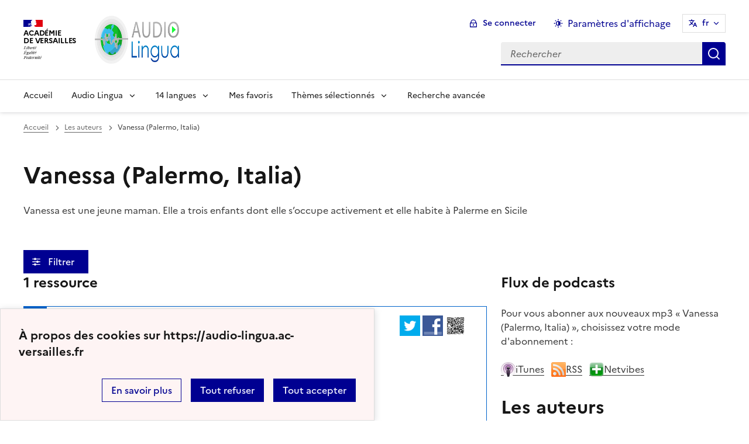

--- FILE ---
content_type: text/html; charset=utf-8
request_url: https://audio-lingua.ac-versailles.fr/spip.php?auteur6608
body_size: 13893
content:
<!DOCTYPE html>
<html dir="ltr" lang="fr" class="ltr fr no-js" data-fr-scheme="system">


<head>
	<script type='text/javascript'>/*<![CDATA[*/(function(H){H.className=H.className.replace(/\bno-js\b/,'js')})(document.documentElement);/*]]>*/</script>
	<title>Audio Lingua -  - mp3 en anglais, allemand, arabe, catalan, chinois, corse, créole, espagnol, hébreu, italien, russe, occitan, portugais et français</title>
	<meta name="description" content="Vous trouverez ici des fichiers mp3 en 14 langues, enregistr&#233;s par des locuteurs natifs, libres de droits pour une utilisation p&#233;dagogique ou (&#8230;)" />
	<meta http-equiv="Content-Type" content="text/html; charset=utf-8" />
<meta name="viewport" content="width=device-width, initial-scale=1" />


<link rel="alternate" type="application/rss+xml" title="Syndiquer tout le site" href="spip.php?page=backend" />


<link rel="stylesheet" href="squelettes-dist/css/spip.css?1758273707" type="text/css" />
<script>
var mediabox_settings={"auto_detect":true,"ns":"box","tt_img":true,"sel_g":"#documents_portfolio a[type='image\/jpeg'],#documents_portfolio a[type='image\/png'],#documents_portfolio a[type='image\/gif']","sel_c":".mediabox","str_ssStart":"Diaporama","str_ssStop":"Arr\u00eater","str_cur":"{current}\/{total}","str_prev":"Pr\u00e9c\u00e9dent","str_next":"Suivant","str_close":"Fermer","str_loading":"Chargement\u2026","str_petc":"Taper \u2019Echap\u2019 pour fermer","str_dialTitDef":"Boite de dialogue","str_dialTitMed":"Affichage d\u2019un media","splash_url":"","lity":{"skin":"_simple-dark","maxWidth":"90%","maxHeight":"90%","minWidth":"400px","minHeight":"","slideshow_speed":"2500","opacite":"0.9","defaultCaptionState":"expanded"}};
</script>
<!-- insert_head_css -->
<link rel="stylesheet" href="plugins-dist/mediabox/lib/lity/lity.css?1758273588" type="text/css" media="all" />
<link rel="stylesheet" href="plugins-dist/mediabox/lity/css/lity.mediabox.css?1758273587" type="text/css" media="all" />
<link rel="stylesheet" href="plugins-dist/mediabox/lity/skins/_simple-dark/lity.css?1758273616" type="text/css" media="all" /><link rel='stylesheet' type='text/css' media='all' href='plugins/auto/mesfavoris/v3.1.0/css/mesfavoris.css?1739370458' />
<link rel="stylesheet" href="plugins/auto/notation/v3.1.0/css/notation.v3.css?1739370457" type="text/css" media="all" />
<link href="plugins/auto/player/v4.1.0/css/player.css?1739370459" rel="stylesheet" />
<link rel='stylesheet' href='plugins/auto/cvtupload/v2.1.7/css/cvtupload.css?1739370466' type='text/css' media='all' />



<link rel="stylesheet" href="plugins/squelette-dsfr/v1.11.2/dsfr/dsfr.min.css?1758273749" type="text/css" />
<link rel="stylesheet" href="plugins/squelette-dsfr/v1.11.2/dsfr/utility/utility.main.css?1758273755" type="text/css" />
<link rel="stylesheet" href="plugins/squelette-dsfr/v1.11.2/dsfr/dsfr.spip.css?1758273749" type="text/css" />
<link rel="stylesheet" href="squelettes/dsfr/perso.css?1718612289" type="text/css" />



<script type='text/javascript' src='local/cache-js/fef7e5a61907e218ffab51ecc730e937.js?1758614631'></script>










<!-- insert_head -->










<meta name="generator" content="SPIP 4.4.5" />





<meta name="theme-color" content="#000091"><!-- Défini la couleur de thème du navigateur (Safari/Android) -->
<link rel="apple-touch-icon" href="plugins/squelette-dsfr/v1.11.2/favicon/apple-touch-icon.png"><!-- 180×180 -->
<link rel="icon" href="plugins/squelette-dsfr/v1.11.2/favicon/favicon.svg" type="image/svg+xml">
<link rel="shortcut icon" href="plugins/squelette-dsfr/v1.11.2/favicon/favicon.ico" type="image/x-icon"><!-- 32×32 -->
<link rel="manifest" href="plugins/squelette-dsfr/v1.11.2/favicon/manifest.webmanifest" crossorigin="use-credentials"></head>

<body class="pas_surlignable page_rubrique ">
<header role="banner" class="fr-header">
    <div class="fr-header__body">
        <div class="fr-container">
            <div class="fr-header__body-row">
                <div class="fr-header__brand fr-enlarge-link">
                    <div class="fr-header__brand-top">
                        <div class="fr-header__logo">
                            <p class="fr-logo">
                                Académie<br>de Versailles
								
                            </p>
                        </div>
                      <div class="fr-header__operator">
							<img
	src="IMG/logo/siteon0.png?1687937716" class='fr-responsive-img'
	width="302"
	height="119" alt='Logo de hr'/>
							<!-- L’alternative de l’image (attribut alt) doit impérativement être renseignée et reprendre le texte visible dans l’image -->
						</div>
                        <div class="fr-header__navbar">
                            <button class="fr-btn--search fr-btn" data-fr-opened="false" aria-controls="modal-866" title="Rechercher">
                                Rechercher
                            </button>
                            <button class="fr-btn--menu fr-btn" data-fr-opened="false" aria-controls="modal-855" aria-haspopup="menu" title="Menu" id="fr-btn-menu-mobile-3">
                                Menu
                            </button>
                        </div>
                    </div>
                    <div class="fr-header__service ">
                        <a href="https://audio-lingua.ac-versailles.fr" title="Accueil - Audio Lingua"   aria-label="revenir à l'accueil du site">
                            <p class="fr-header__service-title fr-display-none">Audio Lingua</p>
                        </a>
                        <p class="fr-header__service-tagline fr-display-none">  - mp3 en anglais, allemand, arabe, catalan, chinois, corse, créole, espagnol, hébreu, italien, russe, occitan, portugais et français</p>
                    </div>
                </div>
                <div class="fr-header__tools">
                    <div class="fr-header__tools-links">
                        <ul class="fr-btns-group">
                             <li>
                            <a class="fr-btn fr-fi-lock-line" href="spip.php?page=connexion&amp;url=spip.php%3Fauteur6608" aria-label="ouvrir le formulaire de connexion" title="connexion" rel="nofollow">Se connecter</a>
                            </li>
                            
                            
							<li>
								<button class="fr-link fr-fi-theme-fill fr-link--icon-left fr-pt-0" aria-controls="fr-theme-modal" data-fr-opened="false" aria-label="Changer les paramêtres d'affichage" title="Paramètres d'affichage">Paramètres d'affichage</button>
							</li>
							<li>
								



<nav role="navigation" class="fr-translate fr-nav">
	<div class="fr-nav__item">
		<button class="fr-translate__btn fr-btn fr-btn--tertiary" aria-controls="translate-516" aria-expanded="false" title="Sélectionner une langue">
			fr<span class="fr-hidden-lg">&nbsp;- fran&#231;ais</span>
		</button>
		<div class="fr-collapse fr-translate__menu fr-menu" id="translate-516">
			<ul class="fr-menu__list">
				
				 
				<li>
					<a class="fr-translate__language fr-nav__link" hreflang="fr" lang="fr" href="https://audio-lingua.ac-versailles.fr/spip.php?action=converser&amp;redirect=spip.php%3Fauteur6608&amp;var_lang=ar" aria-current="true">ar -  &#1593;&#1585;&#1576;&#1610;</a>
				</li>				
				
				 
				<li>
					<a class="fr-translate__language fr-nav__link" hreflang="fr" lang="fr" href="https://audio-lingua.ac-versailles.fr/spip.php?action=converser&amp;redirect=spip.php%3Fauteur6608&amp;var_lang=ca" aria-current="true">ca -  catal&#224;</a>
				</li>				
				
				 
				<li>
					<a class="fr-translate__language fr-nav__link" hreflang="fr" lang="fr" href="https://audio-lingua.ac-versailles.fr/spip.php?action=converser&amp;redirect=spip.php%3Fauteur6608&amp;var_lang=cgf" aria-current="true">cgf -  cgf</a>
				</li>				
				
				 
				<li>
					<a class="fr-translate__language fr-nav__link" hreflang="fr" lang="fr" href="https://audio-lingua.ac-versailles.fr/spip.php?action=converser&amp;redirect=spip.php%3Fauteur6608&amp;var_lang=co" aria-current="true">co -  corsu</a>
				</li>				
				
				 
				<li>
					<a class="fr-translate__language fr-nav__link" hreflang="fr" lang="fr" href="https://audio-lingua.ac-versailles.fr/spip.php?action=converser&amp;redirect=spip.php%3Fauteur6608&amp;var_lang=de" aria-current="true">de -  Deutsch</a>
				</li>				
				
				 
				<li>
					<a class="fr-translate__language fr-nav__link" hreflang="fr" lang="fr" href="https://audio-lingua.ac-versailles.fr/spip.php?action=converser&amp;redirect=spip.php%3Fauteur6608&amp;var_lang=en" aria-current="true">en -  English</a>
				</li>				
				
				 
				<li>
					<a class="fr-translate__language fr-nav__link" hreflang="fr" lang="fr" href="https://audio-lingua.ac-versailles.fr/spip.php?action=converser&amp;redirect=spip.php%3Fauteur6608&amp;var_lang=es" aria-current="true">es -  Espa&#241;ol</a>
				</li>				
				
				 
				<li>
					<a class="fr-translate__language fr-nav__link" hreflang="fr" lang="fr" href="https://audio-lingua.ac-versailles.fr/spip.php?action=converser&amp;redirect=spip.php%3Fauteur6608&amp;var_lang=fr" aria-current="true">fr -  fran&#231;ais</a>
				</li>				
				
				 
				<li>
					<a class="fr-translate__language fr-nav__link" hreflang="fr" lang="fr" href="https://audio-lingua.ac-versailles.fr/spip.php?action=converser&amp;redirect=spip.php%3Fauteur6608&amp;var_lang=he" aria-current="true">he -  &#1506;&#1489;&#1512;&#1497;&#1514;</a>
				</li>				
				
				 
				<li>
					<a class="fr-translate__language fr-nav__link" hreflang="fr" lang="fr" href="https://audio-lingua.ac-versailles.fr/spip.php?action=converser&amp;redirect=spip.php%3Fauteur6608&amp;var_lang=it" aria-current="true">it -  italiano</a>
				</li>				
				
				 
				<li>
					<a class="fr-translate__language fr-nav__link" hreflang="fr" lang="fr" href="https://audio-lingua.ac-versailles.fr/spip.php?action=converser&amp;redirect=spip.php%3Fauteur6608&amp;var_lang=oc" aria-current="true">oc -  &#242;c</a>
				</li>				
				
				 
				<li>
					<a class="fr-translate__language fr-nav__link" hreflang="fr" lang="fr" href="https://audio-lingua.ac-versailles.fr/spip.php?action=converser&amp;redirect=spip.php%3Fauteur6608&amp;var_lang=pt" aria-current="true">pt -  Portugu&#234;s</a>
				</li>				
				
				 
				<li>
					<a class="fr-translate__language fr-nav__link" hreflang="fr" lang="fr" href="https://audio-lingua.ac-versailles.fr/spip.php?action=converser&amp;redirect=spip.php%3Fauteur6608&amp;var_lang=ru" aria-current="true">ru -  &#1088;&#1091;&#1089;&#1089;&#1082;&#1080;&#1081;</a>
				</li>				
				
				 
				<li>
					<a class="fr-translate__language fr-nav__link" hreflang="fr" lang="fr" href="https://audio-lingua.ac-versailles.fr/spip.php?action=converser&amp;redirect=spip.php%3Fauteur6608&amp;var_lang=zh" aria-current="true">zh -  &#20013;&#25991;</a>
				</li>				
				



			</ul>
		</div>
	</div>
</nav>
							</li>
                        </ul>
                    </div>
                    <div class="fr-header__search fr-modal" id="modal-866">
                        <div class="fr-container fr-container-lg--fluid">
                            <button class="fr-btn--close fr-btn" aria-controls="modal-866">Fermer</button>
                                
<form action="spip.php?page=recherche" method="get">
	<div class="fr-search-bar" id="formulaire_recherche" role="search">
		<input name="page" value="recherche" type="hidden"
>

		
		<label for="recherche" class="fr-label">Rechercher :</label>
		<input type="search" class="fr-input" size="10" placeholder="Rechercher" name="recherche" id="recherche" accesskey="4" autocapitalize="off" autocorrect="off"
		/><button type="submit" class="fr-btn" value="Rechercher" title="Recherche rapide" />


</div>
</form>

                        </div>
                    </div>
                </div>
            </div>
        </div>
    </div>
    <div class="fr-header__menu fr-modal" id="modal-855" aria-labelledby="fr-btn-menu-mobile-1">
        <div class="fr-container">
            <button class="fr-btn--close fr-btn" aria-controls="modal-855">Fermer</button>
            <div class="fr-header__menu-links"></div>
			   <nav class="fr-nav" id="header-navigation" role="navigation" aria-label="Menu principal">
    <ul class="fr-nav__list">
        <li class="fr-nav__item active">
            <a class="fr-nav__link active" href="https://audio-lingua.ac-versailles.fr" target="_self"    aria-label="Revenir à la page d'accueil" title="Accueil">Accueil</a>
        </li>
		<li class="fr-nav__item">
			<button class="fr-nav__btn" aria-expanded="false" aria-controls="menu-776" >Audio Lingua</button>
			<div class="fr-collapse fr-menu" id="menu-776">
				<ul class="fr-menu__list">
					
					<li><a class="fr-nav__link" href="spip.php?article43" >Présentation d&#8217;Audio-Lingua</a></li>
					
					<li><a class="fr-nav__link" href="spip.php?article5" >Comment ça marche&nbsp;?</a></li>
					
					<li><a class="fr-nav__link" href="spip.php?article92"  title="Vous souhaitez participer et envoyer vos propres enregistrements ? Utilisez ce formulaire pour l&#039;envoi de fichiers mp3 &#224; publier sur le site.">Proposer des ressources</a></li>
					
					<li><a class="fr-nav__link" href="spip.php?article47"  title="Les mp3 les mieux not&#233;s">Le classement</a></li>
					


				</ul>
			</div>
		</li>
		
		<li class="fr-nav__item ">

				<button class="fr-nav__btn" aria-expanded="false" aria-controls="menu-"   >14  langues</button>
				<div class="fr-collapse fr-menu" id="menu-">
					<ul class="fr-menu__list">
						
						<li>
							<a class="fr-nav__link"  aria-label="Ouvrir la rubrique Français" title="Français" href="spip.php?rubrique1" target="_self" >Français</a>
						</li>
						
						<li>
							<a class="fr-nav__link"  aria-label="Ouvrir la rubrique Anglais" title="Anglais" href="spip.php?rubrique2" target="_self" >Anglais</a>
						</li>
						
						<li>
							<a class="fr-nav__link"  aria-label="Ouvrir la rubrique Allemand" title="Allemand" href="spip.php?rubrique3" target="_self" >Allemand</a>
						</li>
						
						<li>
							<a class="fr-nav__link"  aria-label="Ouvrir la rubrique Espagnol" title="Espagnol" href="spip.php?rubrique4" target="_self" >Espagnol</a>
						</li>
						
						<li>
							<a class="fr-nav__link"  aria-label="Ouvrir la rubrique Italien" title="Italien" href="spip.php?rubrique6" target="_self" >Italien</a>
						</li>
						
						<li>
							<a class="fr-nav__link"  aria-label="Ouvrir la rubrique Russe" title="Russe" href="spip.php?rubrique7" target="_self" >Russe</a>
						</li>
						
						<li>
							<a class="fr-nav__link"  aria-label="Ouvrir la rubrique Portugais" title="Portugais" href="spip.php?rubrique8" target="_self" >Portugais</a>
						</li>
						
						<li>
							<a class="fr-nav__link"  aria-label="Ouvrir la rubrique Chinois" title="Chinois" href="spip.php?rubrique9" target="_self" >Chinois</a>
						</li>
						
						<li>
							<a class="fr-nav__link"  aria-label="Ouvrir la rubrique Occitan" title="Occitan" href="spip.php?rubrique10" target="_self" >Occitan</a>
						</li>
						
						<li>
							<a class="fr-nav__link"  aria-label="Ouvrir la rubrique Arabe" title="Arabe" href="spip.php?rubrique11" target="_self" >Arabe</a>
						</li>
						
						<li>
							<a class="fr-nav__link"  aria-label="Ouvrir la rubrique Catalan" title="Catalan" href="spip.php?rubrique12" target="_self" >Catalan</a>
						</li>
						
						<li>
							<a class="fr-nav__link"  aria-label="Ouvrir la rubrique Corse" title="Corse" href="spip.php?rubrique15" target="_self" >Corse</a>
						</li>
						
						<li>
							<a class="fr-nav__link"  aria-label="Ouvrir la rubrique Créole guadeloupéen" title="Créole guadeloupéen" href="spip.php?rubrique16" target="_self" >Créole guadeloupéen</a>
						</li>
						
						<li>
							<a class="fr-nav__link"  aria-label="Ouvrir la rubrique Hébreu " title="Hébreu " href="spip.php?rubrique22" target="_self" >Hébreu </a>
						</li>
						
					</ul>
				</div>
			
		</li>



		<li class="fr-nav__item">
			<a class="fr-nav__link" href="spip.php?page=favoris" target="_self">Mes favoris</a>
		</li>
		<li class="fr-nav__item">
			<button class="fr-nav__btn" aria-expanded="false" aria-controls="menu-777" >Thèmes sélectionnés</button>
			<div class="fr-collapse fr-menu" id="menu-777">
				<ul class="fr-menu__list">
					
					<li><a class="fr-nav__link" href="spip.php?mot221" style="text-transform:  capitalize;">voyage</a></li>
					
					<li><a class="fr-nav__link" href="spip.php?mot145" style="text-transform:  capitalize;">métier</a></li>
					
					<li><a class="fr-nav__link" href="spip.php?mot160" style="text-transform:  capitalize;">nourriture</a></li>
					
					<li><a class="fr-nav__link" href="spip.php?page=themes" >Tous les thèmes</a></li>
				</ul>
			</div>
		</li>
		<li class="fr-nav__item active">
			<a class="fr-nav__link active" href="spip.php?page=recherche" target="_self"    aria-label="Recherche avanc&eacute;e" title="Recherche avanc&eacute;e">Recherche avanc&eacute;e</a>
		</li>
    </ul>
</nav> 
			
        </div>
    </div>
</header>
<main id="main" role="main" class="fr-pb-6w">

	<div class="fr-container ">

		<nav role="navigation" class="fr-breadcrumb" aria-label="vous êtes ici :">
			<button class="fr-breadcrumb__button" aria-expanded="false" aria-controls="breadcrumb-1">Voir le fil d’Ariane</button>
			<div class="fr-collapse" id="breadcrumb-1">
				<ol class="fr-breadcrumb__list">
					<li><a class="fr-breadcrumb__link" title="Accueil du site" aria-label="revenir à l'accueil du site"  href="https://audio-lingua.ac-versailles.fr">Accueil</a></li>
					<li><a class="fr-breadcrumb__link" href="#">Les auteurs</a>
					</li>
					<li><a class="fr-breadcrumb__link" aria-current="page">Vanessa (Palermo, Italia)</a></li>
				</ol>
			</div>
		</nav>

		
		<h1 class="fr-h1 ">Vanessa (Palermo, Italia)</h1>

		<div class="chapo bio"><p>Vanessa est une jeune maman. Elle a trois enfants dont elle s’occupe activement et elle habite à Palerme en Sicile</p></div>
		




		<!-- Modale Simple
     La balise <dialog> peut être placée n'importe où sur la page, toutefois
     nous vous conseillons, si vous en avez la possibilité,
     d'en faire un enfant direct de la balise <body>
-->
<dialog aria-labelledby="fr-modal-title-modal-1" role="dialog" id="fr-modal-1" class="fr-modal">
    <div class="fr-container fr-container--fluid fr-container-md">
        <div class="fr-grid-row fr-grid-row--center">
            <div class="fr-col-12 fr-col-md-8 fr-col-lg-6">
                <div class="fr-modal__body">
                    <div class="fr-modal__header">
                        <button class="fr-btn--close fr-btn" title="Fermer la fenêtre modale" aria-controls="fr-modal-1">Fermer</button>
                    </div>
                    <div class="fr-modal__content">
                        <h1 id="fr-modal-title-modal-1" class="fr-modal__title"><span class="fr-fi-arrow-right-line fr-fi--lg" aria-hidden="true"></span>Filtrer l'affichage</h1>
						<p>
							<h6>langue</h6>
						<select class="fr-select" id="rechercheRubrique" name="select">
							<option value="">indifférent</option>
						
							<option value="1">Français</option>
						
							<option value="2">Anglais</option>
						
							<option value="3">Allemand</option>
						
							<option value="4">Espagnol</option>
						
							<option value="6">Italien</option>
						
							<option value="7">Russe</option>
						
							<option value="8">Portugais</option>
						
							<option value="9">Chinois</option>
						
							<option value="10">Occitan</option>
						
							<option value="11">Arabe</option>
						
							<option value="12">Catalan</option>
						
							<option value="15">Corse</option>
						
							<option value="16">Créole guadeloupéen</option>
						
							<option value="22">Hébreu </option>
						
						</select>
						</p>

                        
                        <p>
                        <h6>
                            niveau
                        </h6>
                        
                                                                                                                                                                                                                                                                                                                                                                                                                                                                                                                                                                                                                                                                                                                                                                                                                                                                                                                                                                                                                                                                                                                                                                  
                        <button class="fr-tag fr-mb-2w "
                        
                         aria-pressed="false"
                         id="mot10">A1</button>
                        
                        
                                                                                                                                                                                                                                                                                                                                                                                                                                                                                                                                                                                                                                                                                                                                                                                                                                                                                                                                                                                                                                                                                                                                                                                                                                                                                                                                                                                                                                                                                                                                                                                                                                                                                                                                                                                                                                                                                                                                                                                                                                                                                                                                                                                                                                                                                                                                                                                                                                                                                                                                                                                                                                                                                                                                                                                                                                                                                                                        
                        <button class="fr-tag fr-mb-2w "
                        
                         aria-pressed="false"
                         id="mot11">A2</button>
                        
                        
                                                                                                                                                                                                                                                                                                                                                                                                                                                                                                                                                                                                                                                                                                                                                                                                                                                                                                                                                                                                                                                                                                                                                                                                                                                                                                                                                                                                                                                                                                                                                                                                                                                                                                                                                                                                                                                                                                                                                                                                                                                                                                                                                                                                                                                                                                                                                                                                                                                                                                                                                                                                                                                                                                                                                                                                                                                                                                                                                                                                                                                                                                                                                                                                                                                                                                                                                                                                                                                                                                                                                                                                                                                           
                        <button class="fr-tag fr-mb-2w "
                        
                         aria-pressed="false"
                         id="mot12">B1</button>
                        
                        
                                                                                                                                                                                                                                                                                                                                                                                                                                                                                                                                                                                                                                                                                                                                                                                                                                                                                                                                                                                                                                                                                                                                                                                                                                                                      
                        <button class="fr-tag fr-mb-2w "
                        
                         aria-pressed="false"
                         id="mot13">B2</button>
                        
                        
                                                                                                                                                                                                                                   
                        <button class="fr-tag fr-mb-2w "
                        
                         aria-pressed="false"
                         id="mot14">C1</button>
                        
                        
                                                                                    
                        <button class="fr-tag fr-mb-2w "
                        
                         aria-pressed="false"
                         id="mot15">C2</button>
                        
                        
                        </p>
                        
                        <p>
                        <h6>
                            voix
                        </h6>
                        
                                                                                                                                                                                                                                                                                                                                                                                                                                                                                                                                                                                                                                                                                                                                                                                                                                                                                                                                                                                                                                                                                                                                                                                                                                                                                                                                                                                                                                                                                                                                                                                                                                                                                                                                                                                                                                                                                                                                                                                                                                                                                                                                                                                                                                                                                                                                                                                                                                                                                                                                                                                                                                                                                                  
                        <button class="fr-tag fr-mb-2w "
                        
                         aria-pressed="false"
                         id="mot16">masculin</button>
                        
                        
                                                                                                                                                                                                                                                                                                                                                                                                                                                                                                                                                                                                                                                                                                                                                                                                                                                                                                                                                                                                                                                                                                                                                                                                                                                                                                                                                                                                                                                                                                                                                                                                                                                                                                                                                                                                                                                                                                                                                                                                                                                                                                                                                                                                                                                                                                                                                                                                                                                                                                                                                                                                                                                                                                                                                                                                                                                                                                                                                                                                                                                                                                                                                                                                                                                                                                                                                                                                                                                                                                                                                                                                                                                                                                                                                                                                                                                                                                                                                                                                                                                                                                                                                                                                                                                                                                                                                                                                                                                                                                                                                                                                                                                                                                                                                                                                                                                                                                                                                                                                                                                                                                                                                                                                                                                                                                                                                                                                                                                                                                                                                                                                                                                                                                                                                                                                                                                                                                                                                                                                                                                                                                                                                                                                                                                                                                                                                                                                                                               
                        <button class="fr-tag fr-mb-2w "
                        
                         aria-pressed="false"
                         id="mot17">féminin</button>
                        
                        
                        </p>
                        
                        <p>
                        <h6>
                            âge
                        </h6>
                        
                                                                                                                                                                                                                                                                      
                        <button class="fr-tag fr-mb-2w "
                        
                         aria-pressed="false"
                         id="mot18">enfant</button>
                        
                        
                                                                                                                                                                                                                                                                                                                                                                                                                                                                                                                                                                                                                                                                                                                                                                                                                                                                                                                                                                                                                                                                                                                                                                                                                                                                                                                                                                                                                                                                                                                                                                                                                                                                                                                                                                                                                                                                                                                                                                                                                                                                                                                                                                                                                                                                                                                                                                                                                                                                                                                                                                                                                                                                                                                                                                                                                                                                                                                                                                                                                                                                                                                                                                                                                                                                                                                                                                                                                                                                                                                                                                                                                                                                                                                                                                                                                                                                                                                                                                                                                                                                                                                                                                                                                                                                                                                                                                                                                                                                                                                                                                                                                                                                                                                                                                                                                                                                                                                                                                                                                                                                                                                                                                                                                                                                                                                                                                                                                                                                                                                                                                                                                                                                                                                                                                                                                                                                                                                                                                                                                                                                                                                                                                                                                                                                                                                                                                                                                                                                                                                                                                                                                                                                                                                                                                                                                                                                                                                                                                                                                                                                                         
                        <button class="fr-tag fr-mb-2w "
                        
                         aria-pressed="false"
                         id="mot19">adulte</button>
                        
                        
                                                                                                                                                                                                                                                                                                                                                                                                                                                                                                                                                                                                                                                                                                                                                                                                                                                                                                                                                                                                                                                                                                                                                                                                                                               
                        <button class="fr-tag fr-mb-2w "
                        
                         aria-pressed="false"
                         id="mot20">adolescent</button>
                        
                        
                                                                                                                                                                                                                                                                                                                                                                                                                   
                        <button class="fr-tag fr-mb-2w "
                        
                         aria-pressed="false"
                         id="mot21">seniors</button>
                        
                        
                        </p>
                        
                        <p>
                        <h6>
                            durée
                        </h6>
                        
                                                                                                                                                                                                                                                                                                                                                                                                                                                                                                                                                                                                                                                                                                                                                                                                                                                                                                                                                                                                                                                                                                                                                                                                                                                                                             
                        <button class="fr-tag fr-mb-2w "
                        
                         aria-pressed="false"
                         id="mot22">0-30 secondes</button>
                        
                        
                                                                                                                                                                                                                                                                                                                                                                                                                                                                                                                                                                                                                                                                                                                                                                                                                                                                                                                                                                                                                                                                                                                                                                                                                                                                                                                                                                                                                                                                                                                                                                                                                                                                                                                                                                                                                                                                                                                                                                                                                                                                                                                                                                                                                                                                                                                                                                                                                                                                                                                                                                                                                                                                                                                                                                                                                 
                        <button class="fr-tag fr-mb-2w "
                        
                         aria-pressed="false"
                         id="mot23">30-60 secondes</button>
                        
                        
                                                                                                                                                                                                                                                                                                                                                                                                                                                                                                                                                                                                                                                                                                                                                                                                                                                                                                                                                                                                                                                                                                                                                                                                                                                                                                                                                                                                                                                                                                                                                                                                                                                                                                                                                                                                                                                                                                                                                                                                                                                                                                                                                                                                                                                                                                                                                                                                                                          
                        <button class="fr-tag fr-mb-2w "
                        
                         aria-pressed="false"
                         id="mot24">60-90 secondes</button>
                        
                        
                                                                                                                                                                                                                                                                                                                                                                                                                                                                                                                                                                                                                                                                                                                                                                                                                                                                                                                                                                                                                                                                                                                                                                                                                                                                                                                                                                                                                                                
                        <button class="fr-tag fr-mb-2w "
                        
                         aria-pressed="false"
                         id="mot25">90-120 secondes</button>
                        
                        
                                                                                                                                                                                                                                                                                                                                                                                                                                                                                                                                                                                                                                                                                                       
                        <button class="fr-tag fr-mb-2w "
                        
                         aria-pressed="false"
                         id="mot36">120-180 secondes</button>
                        
                        
                                                                                                                                                                                                                                                                                                                  
                        <button class="fr-tag fr-mb-2w "
                        
                         aria-pressed="false"
                         id="mot37">>180 secondes</button>
                        
                        
                        </p>
                        
                    </div>
                    <div class="fr-modal__footer">
                        <ul class="fr-btns-group fr-btns-group--right fr-btns-group--inline-reverse fr-btns-group--inline-lg fr-btns-group--icon-left">
                            <li>
                                <button class="fr-btn fr-icon-checkbox-line" aria-controls="fr-modal-1" onclick="filtrer()">
                                    Valider
                                </button>
                            </li>
                        </ul>
                    </div>
                </div>
            </div>
        </div>
    </div>
</dialog>


<!--Bouton d'ouverture de la modale-->

<button class="fr-btn fr-btn--icon-left fr-icon-equalizer-fill fr-mt-4w"  data-fr-opened="false" aria-controls="fr-modal-1">
    &nbsp;Filtrer &nbsp;<span class="fst-italic nbFiltres"></span>
</button>

		<div class="fr-grid-row fr-grid-row--gutters" style="clear : both;">
			<div class="fr-col-12   fr-col-lg-8 ">

				<div class='ajaxbloc ajax-id-liste_ajax' data-ajax-env='XRVwjPkdsUxeJBsJ4SIFEJIPkSNybDrAk191FJlahXJFr+Gc1GTV7ki1YVFzLu4pzKuqoG1eRGUsl5gpc3Sa3hOORX4lQCl8VK3eb7u0HKotIP0uP6q4KuWysjpQ5PmXjfOSdqf/ULj776qK82H1SRauzm546BTrNsLAfwXGP9DAd/GR+1LVT0GJP3ku14SH9s+QxKe9wSngye+R9j3FWCBEQTmVd9nu5jxi4u7q9EfwNIcOMaGFjWbGkDMcAZA8I5Y=' data-origin="spip.php?auteur6608">
	<h4 class="">1 ressource</h4>


	<a id='pagination_articles' class='pagination_ancre'></a>
	
	<!-- Tuile verticale -->
	<div class="fr-alert fr-alert--info mp3">
		<div class="fr-float-end">
          <div class="partage">
				<a href="http://twitter.com/share?text=Vanessa%3A+La+mia+giornata+da+mamma%20-%20Audio-Lingua%20-%20Vanessa+racconta+la+sua+giornata+da+mamma&amp;url=https%3A%2F%2Faudio-lingua.ac-versailles.fr/spip.php?article6651" title="twitter" class="spip_out no-bg"><img src='squelettes/img/twitter.png?1718612288' alt='Twitter' width='35' height='35' class='format_png logo_twitter' /></a>
				<a href="http://www.facebook.com/sharer/sharer.php?u=https%3A%2F%2Faudio-lingua.ac-versailles.fr/spip.php?article6651&amp;t=Vanessa%3A+La+mia+giornata+da+mamma%20-%20Audio-Lingua%20-%20Vanessa+racconta+la+sua+giornata+da+mamma" title="facebook" class="spip_out no-bg"><img src='squelettes/img/facebook.png?1718612288' alt='Facebook' width='35' height='35' class='format_png logo_facebook' /></a>
				<a href="" id="lien_qrcode" class=" no-bg mediabox"><img class="qrcode" src="local/cache-qrcode/qrcode-497ad51ab548d9e28124dc009219a55d.png" width="410" height="410" alt="qrcode:https://audio-lingua.ac-versailles.fr/spip.php?article6651" title="Utilisez votre mobile pour scanner ce code barre et y télécharger le document ou le lien"/> </a>
				<script  type="text/javascript">
					var lien = $('.qrcode').attr('src');
					document.getElementById('lien_qrcode').href=lien;
				</script>
			</div>
			<div class="formulaire_favori formulaire-favori-coeur ajax">

</div>
		</div>
		<h3 class="fr-alert__title"><img
	src="local/cache-vignettes/L30xH20/italie-65443.png?1758273891" class='spip_logo' width='30' height='20'
	alt="" /> Vanessa&nbsp;: La mia giornata da mamma</h3>
		<p class="fr-text--sm">
			<span class="fr-card__detail fr-icon-calendar-event-fill">  jeudi 6 juin 2019</span>
			<span class="fr-card__detail fr-icon-account-circle-fill"> <span class="vcard author"><a class="url fn spip_in" href="spip.php?auteur6608">Vanessa (Palermo, Italia)</a></span></span>
		</p>
		<div class="fr-pt-2w">
			<ul class="fr-tags-group">
		
		<li>
			<a href="spip.php?mot11&amp;id_rubrique=6" rel="tag" class="fr-tag fr-tag--sm" ><i class="icon-tag icon-tag2"></i> A2</a>
		</li>
		
		<li>
			<a href="spip.php?mot17&amp;id_rubrique=6" rel="tag" class="fr-tag fr-tag--sm" ><i class="icon-tag icon-tag3"></i> féminin</a>
		</li>
		
		<li>
			<a href="spip.php?mot19&amp;id_rubrique=6" rel="tag" class="fr-tag fr-tag--sm" ><i class="icon-tag icon-tag4"></i> adulte</a>
		</li>
		
		<li>
			<a href="spip.php?mot36&amp;id_rubrique=6" rel="tag" class="fr-tag fr-tag--sm" ><i class="icon-tag icon-tag5"></i> 120-180 secondes</a>
		</li>
		
	</ul><ul class="fr-tags-group">
		
		<li><a href="spip.php?mot130&amp;id_rubrique=6" rel="tag" class="fr-tag fr-tag--sm" ><i class="icon-tag icon-tag6"></i> ma journée</a></li>
		
		<li><a href="spip.php?mot165&amp;id_rubrique=6" rel="tag" class="fr-tag fr-tag--sm" ><i class="icon-tag icon-tag6"></i> petit déjeuner</a></li>
		
	</ul></div>
		<figure class="fr-quote ">
			<blockquote class="fr-text--sm">
				<p>Vanessa racconta la sua giornata da mamma</p>
			</blockquote>

		</figure>

		
		<span class='fr-pt-4w' style="clear:both;"><strong>MP3</strong> &ndash; 1.5&#160;Mio</span>
<div class="bouton-player" id="bouton-player-6907"><button type="button"></button></div>

<div class='spip_doc_descriptif player pixplayer' style='width:290px;'>
<p class="audioplayer" id="audioplayer_6907_6907"><span><a href='IMG/mp3/vanessa_-_la_mia_giornata_da_mamma_vanessa_di_palermo_porticello_.mp3' title=''>IMG/mp3/vanessa_-_la_mia_giornata_da_mamma_vanessa_di_palermo_porticello_.mp3</a></span></p>
<audio id="player-6907" class="player" preload="none" controls >
	<source src="IMG/mp3/vanessa_-_la_mia_giornata_da_mamma_vanessa_di_palermo_porticello_.mp3" type="audio/mpeg" />
</audio>
<script type="text/javascript">/*<![CDATA[*/
var audioTag = document.createElement('audio');
if (!(!!(audioTag.canPlayType) && ("no" != audioTag.canPlayType("audio/mpeg")) && ("" != audioTag.canPlayType("audio/mpeg")))) {
	if(typeof(AudioPlayer) == "undefined"){AudioPlayer = function(){};
	jQuery.getScript("squelettes/players/pixplayer/audio-player.js",function(){
		AudioPlayer.setup("squelettes/players/pixplayer/player.swf", {width: 290});
		jQuery(function(){jQuery('dd.pixplayer').find('p').each(function(){AudioPlayer.embed($(this).attr('id'), {soundFile: $('a',this).attr('href'),titles: $('a',this).attr('title')});});});
	});}
	jQuery("audio,.bouton-player").css({'display':'none'});
	jQuery(".spip_documents_player dd.player").css({'display':'block'});
}
else {
	jQuery(".audioplayer").css({'display':'none'});
}/*]]>*/</script></div>

		<div class="fr-my-2w"> <!--formulaire_notation-->


<div class="formulaire_notation ajax">
 
	<form action="spip.php?auteur6608" method="post" id="notation-documents6907" style="display:inline; padding:0; spacing:0; border:0">
		<span class="form-hidden"><input name="id_auteur" value="6608" type="hidden"
><input name="page" value="auteur" type="hidden"
><input name='formulaire_action' type='hidden'
		value='notation'><input name='formulaire_action_args' type='hidden'
		value='zVNw6/8dsQ3x3NFWVfBxTnOgh3/4kaiMqf7ch6DPtW632pW0UBdxkQa7KR83GGRL+31MMnz0XO5ojIUT+Qo2U4WsHBwEGRJbaJJ9fqqOESoZDIV6vGn/MXfAqnOwehlwN5Q='><input name='formulaire_action_sign' type='hidden'
		value=''><input type='hidden' name='_jeton' value='1f6d7a6cd1cf4d4fbd67a9a65d79577d015b5af17f7a1eaee680ffe00535a3d2' /></span><div class="notation_note_container">
			<div class='notation_note notation_note_on_load' ><input name='notation-documents6907' type='radio' class='auto-submit-star rating-cancel' value='-1' />
<input name='notation-documents6907' type='radio' class='auto-submit-star' value='1' />
<input name='notation-documents6907' type='radio' class='auto-submit-star' value='2' />
<input name='notation-documents6907' type='radio' class='auto-submit-star' value='3' checked='checked' />
<input name='notation-documents6907' type='radio' class='auto-submit-star' value='4' />
<input name='notation-documents6907' type='radio' class='auto-submit-star' value='5' />
</div>
			
			<input type="hidden" name="notation_id_donnees" id="id_donnees-documents6907" value="6907" />
			<input type="hidden" name="content" id="content-documents6907" value="" />
			<input type="submit" class="access" value="Voter"/>
			<span class="notation_valeur">3 votes</span>
		</div>
	<div class="editer saisie_session_email" style="display: none;">
	<label for="give_me_your_email">Veuillez laisser ce champ vide :</label>
	<input type="text" class="text email" name="email_nobot" id="give_me_your_email" value="" size="10" />
</div></form>




</div>
</div>

		<section class="fr-accordion ">
			<h3 class="fr-accordion__title">
				<button class="fr-accordion__btn" aria-expanded="false" aria-controls="accordion-6907">
					<span class="fr-icon-external-link-line" aria-hidden="true"></span>
					Partager, télécharger ou intégrer l'audio
				</button>
			</h3>
			<div class="fr-collapse" id="accordion-6907">
				<p class="fr-text--sm"> URL de cette ressource : <a href="spip.php?article6651">https://audio-lingua.ac-versailles.fr/spip.php?article6651</a></p>
				<p class="fr-text--sm fr-mt-2w"> télécharger : <a href="IMG/mp3/vanessa_-_la_mia_giornata_da_mamma_vanessa_di_palermo_porticello_.mp3">https://audio-lingua.ac-versailles.fr/IMG/mp3/vanessa_-_la_mia_giornata_da_mamma_vanessa_di_palermo_porticello_.mp3</a></p>
				<div class="fr-input-group fr-mt-2w ">
					<label class="fr-label fr-text--sm" for="textarea6907">
						Lecteur exportable
							<span class="fr-hint-text">Copiez ce code html et collez-le dans votre site ou blog</span>
					</label>
						<label for="couleur6651" class="label_palette">Couleur des liens</label>
						<input class="text palette" name="couleur6651" id="couleur6651" value="#00aaea" onchange="console.log('coucou');" />
            <br>
            <span  class="label_palette">Afficher les liens cliquables</span>
            <input type="radio" id="legendeoui6651" name="legende6651" value="oui" onchange="legende(6651, 'oui')" checked/>
                <label for="legendeoui6651">oui</label>
            <input type="radio" id="legendenon6651" name="legende6651" value="non" onchange="legende(6651, 'non')"  />
                <label for="legendenon6651">non</label>

					<textarea id="lecteur6651" class="lecteur fr-input" rows="3" name="textarea"><iframe style="border:none;height:140px;width:95%;" src="https://audio-lingua.ac-versailles.fr/spip.php?page=mp3&amp;id_article=6651&amp;color=00aaea&amp;legende=oui"></iframe></textarea>
				</div>
				<div class="partage">
					<a href="http://twitter.com/share?text=%20-%20Audio-Lingua%20-%20&amp;url=https%3A%2F%2Faudio-lingua.ac-versailles.fr/spip.php?article6651" title="twitter" class="spip_out no-bg"><img src='squelettes/img/twitter.png?1718612288' alt='Twitter' width='35' height='35' class='format_png logo_twitter' /></a>
					<a href="http://www.facebook.com/sharer/sharer.php?u=https%3A%2F%2Faudio-lingua.ac-versailles.fr/spip.php?article6651&amp;t=%20-%20Audio-Lingua%20-%20" title="facebook" class="spip_out no-bg"><img src='squelettes/img/facebook.png?1718612288' alt='Facebook' width='35' height='35' class='format_png logo_facebook' /></a>
					<a href="" id="lien_qrcode6907" class=" no-bg mediabox"><img class="qrcode" src="local/cache-qrcode/qrcode-497ad51ab548d9e28124dc009219a55d.png" width="410" height="410" alt="qrcode:https://audio-lingua.ac-versailles.fr/spip.php?article6651" title="Utilisez votre mobile pour scanner ce code barre et y télécharger le document ou le lien"/> </a>
					<script  type="text/javascript">
						var lien = $('.qrcode').attr('src');
						document.getElementById('lien_qrcode6907').href=lien;
					</script>
				</div>
			</div>
		</section>

		

	</div>	
	


</div><!--ajaxbloc-->
			</div>
				<div class="fr-col-12   fr-col-lg-4  ">
					<div class="liste fr-mb-4w">
						<h4>Flux de podcasts</h4>
						<div class="abos">
							<p>Pour vous abonner aux nouveaux mp3 «&nbsp;Vanessa (Palermo, Italia)&nbsp;», choisissez votre mode d'abonnement&nbsp;:</p>
							<a href="itpcs://audio-lingua.ac-versailles.fr/spip.php?page=backend" title="S'abonner avec Itunes"><span class="abo_itunes">&nbsp;</span>iTunes</a>
							&nbsp; <a href="https://audio-lingua.ac-versailles.fr/spip.php?page=backend" title="S'abonner au flux rss"><span class="abo_rss">&nbsp;</span>RSS</a>
							&nbsp; <a href="http://www.netvibes.com/subscribe.php?url=https://audio-lingua.ac-versailles.fr/spip.php?page=backend" title="S'abonner avec Netvibes"><span class="abo_netvibes">&nbsp;</span>Netvibes</a>
						</div>
					</div>

					
						<div class="liste auteurs">
							<a id='pagination_auteurs' class='pagination_ancre'></a>
							<h2>Les auteurs</h2>
							<ul class="liste-items">
								
								<li class="item"><a href="spip.php?auteur6972">Aaron aus Nürnberg</a></li>
								
								<li class="item"><a href="spip.php?auteur372">Abby (Minnesota, USA)</a></li>
								
								<li class="item"><a href="spip.php?auteur5341">Abdoulaye (Rambouillet, France)</a></li>
								
								<li class="item"><a href="spip.php?auteur4400">Abimanyu de México</a></li>
								
								<li class="item"><a href="spip.php?auteur8709">Aby (Southampton, England)</a></li>
								
								<li class="item"><a href="spip.php?auteur7359">Ada (Milano)</a></li>
								
								<li class="item"><a href="spip.php?auteur8222">Adam (Glasgow, Scotland)</a></li>
								
								<li class="item"><a href="spip.php?auteur691">Adam (Oxford, UK)</a></li>
								
								<li class="item"><a href="spip.php?auteur7705">Adèle (Rambouillet, France)</a></li>
								
								<li class="item"><a href="spip.php?auteur5660">Adele (Trinidad and Tobago)</a></li>
								
								<li class="item"><a href="spip.php?auteur735">Adeline (collégienne, Clichy)</a></li>
								
								<li class="item"><a href="spip.php?auteur58">Adeline (Montigny le Bretonneux, France)</a></li>
								
								<li class="item"><a href="spip.php?auteur5661">Adiya (Trinidad and Tobago)</a></li>
								
								<li class="item"><a href="spip.php?auteur4391">Adreaina de Caracas (Venezuela)</a></li>
								
								<li class="item"><a href="spip.php?auteur1250">Adrian (Washington DC, Usa)</a></li>
								
								<li class="item"><a href="spip.php?auteur1099">Adriana de Mazatlán</a></li>
								
								<li class="item"><a href="spip.php?auteur6128">Adriano</a></li>
								
								<li class="item"><a href="spip.php?auteur1030">Adrien (région parisienne, France)</a></li>
								
								<li class="item"><a href="spip.php?auteur218">Adrien, un enfant alsacien</a></li>
								
								<li class="item"><a href="spip.php?auteur225">Agata, Studentin in Berlin</a></li>
								
								<li class="item"><a href="spip.php?auteur2165">Agnès del Segalar</a></li>
								
								<li class="item"><a href="spip.php?auteur3309">Agnese</a></li>
								
								<li class="item"><a href="spip.php?auteur620">Agueda de Granada</a></li>
								
								<li class="item"><a href="spip.php?auteur3321">Aida de Maracena (Granada)</a></li>
								
								<li class="item"><a href="spip.php?auteur6517">Ailsa (Nottingham, England)</a></li>
								
								<li class="item"><a href="spip.php?auteur5116">Aina de Barcelona</a></li>
								
								<li class="item"><a href="spip.php?auteur4619">Aina de Perpinyà</a></li>
								
								<li class="item"><a href="spip.php?auteur398">Akim (a Russian in Ireland)</a></li>
								
								<li class="item"><a href="spip.php?auteur132">Alain Bone, région parisienne</a></li>
								
								<li class="item"><a href="spip.php?auteur2206">Alan de Argentina</a></li>
								
								<li class="item"><a href="spip.php?auteur1828">Albame de Paris</a></li>
								
								<li class="item"><a href="spip.php?auteur7706">Alban (rambouillet, France)</a></li>
								
								<li class="item"><a href="spip.php?auteur4468">Alban de La Reula</a></li>
								
								<li class="item"><a href="spip.php?auteur720">Albert (Oxford, England)</a></li>
								
								<li class="item"><a href="spip.php?auteur7537">Albert de Llinars</a></li>
								
								<li class="item"><a href="spip.php?auteur1771">Alberto de París</a></li>
								
								<li class="item"><a href="spip.php?auteur2054">Alejandra</a></li>
								
								<li class="item"><a href="spip.php?auteur9759">Alejandra de Andalucía</a></li>
								
								<li class="item"><a href="spip.php?auteur3296">Alejandra de Bogotá</a></li>
								
								<li class="item"><a href="spip.php?auteur100">Alejandro (Valencia, España)</a></li>
								
							</ul>
							<nav role="navigation" class="fr-pagination fr-mt-2w" aria-label="Pagination"><ul class="fr-pagination__list pagination_page">
		

		 
			<li>
				<a class="fr-pagination__link fr-pagination__link--first" aria-disabled="true" role="link" title="première page" aria-label="Aller à la première page">
					Première page
				</a>
			</li>
			<li>
				<a  aria-label="Aller à la page précédente" title="page précédente" aria-label="Aller à la page précédente" class="fr-pagination__link fr-pagination__link--prev fr-pagination__link--lg-label" aria-disabled="true" role="link"></a>
			</li>
		
		


		
				
				 
				<li>
					<a class="fr-pagination__link" aria-current="page" aria-label="Page courante" title="page 1">
						1
					</a>
				</li>
				
				
		
				
				
				 
				<li>
					<a href='spip.php?auteur6608&amp;debut_auteurs=40#pagination_auteurs' aria-label='Aller &#224; la page 2' title='Aller &#224; la page 2' class='fr-pagination__link '>2</a>
				</li>
				
		
				
				
				 
				<li>
					<a href='spip.php?auteur6608&amp;debut_auteurs=80#pagination_auteurs' aria-label='Aller &#224; la page 3' title='Aller &#224; la page 3' class='fr-pagination__link '>3</a>
				</li>
				
		

		 
			<li>
				<a class="fr-pagination__link fr-displayed-lg">
					…
				</a>
			</li>
		


		
		 
		<li>

			<a href='spip.php?auteur6608&amp;debut_auteurs=40#pagination_auteurs' aria-label='Aller &#224; la page suivante' title='page suivante' class='fr-pagination__link fr-pagination__link--next fr-pagination__link--lg-label'>&nbsp;</a>

		</li>
		<li>
			<a class="fr-pagination__link fr-pagination__link--last"  aria-label="Aller &#224; la derni&#232;re page" title="Dernière page" href="spip.php?auteur6608&amp;debut_auteurs=2800#pagination_auteurs">
				Dernière page
			</a>
		</li>
		

	</ul></nav>
						</div>
					

				</div>



			</div>



	</div>

</main>

<section class="fr-border-top-blue-france fr-background-alt--blue-france">
	<div class="fr-container">
		<!--
  Copie du 2023-03-16 10:51:27 par Philippe ROCA
  Fichier original plugins/squelette-dsfr/v1.7.2/inclure/social.html
-->
<!-- reseaux sociaux -->
<div class="fr-follow ">
    <div class="fr-container">
        <div class="fr-grid-row">
			<div class="fr-col-12 fr-col-md-8">
				<div class="fr-follow__newsletter">



					<div>
						<p class="fr-h5">Participez à enrichir ce site et envoyez-nous vos enregistrements&nbsp;!</p>
					</div>
					<div>
						<a href="spip.php?article92" class="fr-btn">Proposer des ressources</a>.

					</div>
				</div>
			</div>
			<div class="fr-col-12 fr-col-md-4">
				<div class="fr-follow__social">
                    <p class="fr-h5">Nous suivre
                    </p>
                    <ul class="fr-btns-group fr-btns-group--lg">
						 <li><a class="fr-btn--facebook fr-btn" aria-label="ouvrir la page Facebook" href="http://www.facebook.com/audiolingua" target="_blank" title="Page Facebook">Facebook</a></li>
						 <li><a class="fr-btn--twitter fr-btn" aria-label="ouvrir la page Twitter" href="http://twitter.com/#!/audio_lingua/" target="_blank" title="Page Twitter">Twitter</a></li>
						
						
						
						
                    </ul>
                </div>
            </div>
        </div>
    </div>
</div></div>
</section>


<!-- footer avec partenaires -->
<footer class="fr-footer fr-pb-3w" role="contentinfo" id="footer-1060">
    <div class="fr-container">
        <div class="fr-footer__body">
            <div class="fr-footer__brand fr-enlarge-link">
                <a href="https://audio-lingua.ac-versailles.fr" title="Retour à l’accueil"   aria-label="Revenir à l'accueil du site">
                    <p class="fr-logo">
                        Académie<br>de Versailles
                    </p>
                </a>
            </div>
            <div class="fr-footer__content">
                <p class="fr-footer__content-desc"> 2007 - 2026 Audio Lingua</p>
                <ul class="fr-footer__content-list">
                    
                    <li class="fr-footer__content-item">
                        <a class="fr-footer__content-link" target="_blank" href="https://www.ac-versailles.fr/" title="Ouvrir le site Académie de Versailles"   aria-label="ouvrir le site Académie de Versailles">Académie de Versailles</a>
                    </li>
                    
                    <li class="fr-footer__content-item">
                        <a class="fr-footer__content-link" target="_blank" href="https://www.dane.ac-versailles.fr" title="Ouvrir le site Délégation Académique au Numérique Éducatif "   aria-label="ouvrir le site Délégation Académique au Numérique Éducatif ">Délégation Académique au Numérique Éducatif </a>
                    </li>
                    
                </ul>
            </div>
        </div>
        <div class="fr-footer__bottom">
            <ul class="fr-footer__bottom-list">
                <li class="fr-footer__bottom-item">
                    <a class="fr-footer__bottom-link" href="spip.php?page=plan"  title="Plan du site" aria-label="ouvrir le plan du site">Plan du site</a>
                </li>
				 
				<li class="fr-footer__bottom-item">
					<a class="fr-footer__bottom-link" href="spip.php?page=contact"  title="Contact" aria-label="ouvrir le formulaire de contact">Nous contacter</a>
				</li>
				
                <li class="fr-footer__bottom-item">
                    <a class="fr-footer__bottom-link" href="#">Accessibilité : non conforme</a>
                </li>
                <li class="fr-footer__bottom-item">
                    <a class="fr-footer__bottom-link" href="spip.php?article101"  title="Mentions" aria-label="voir les mentions légales">Mentions légales</a>
                </li>
                
                
				<li class="fr-footer__bottom-item">
					<button class="fr-footer__bottom-link fr-fi-theme-fill fr-link--icon-left" aria-controls="fr-theme-modal" data-fr-opened="false">Paramètres d'affichage</button>
				</li>
            </ul>
		
        </div>
    </div>
</footer>



<dialog id="fr-theme-modal" class="fr-modal" role="dialog" aria-labelledby="fr-theme-modal-title">
	<div class="fr-container fr-container--fluid fr-container-md">
		<div class="fr-grid-row fr-grid-row--center">
			<div class="fr-col-12 fr-col-md-8 ">
				<div class="fr-modal__body">
					<div class="fr-modal__header">
						<button class="fr-link--close fr-link" aria-controls="fr-theme-modal">Fermer</button>
					</div>
					<div class="fr-modal__content">
						<h1 id="fr-theme-modal-title" class="fr-modal__title">
							Paramètres d’affichage
						</h1>
						<p>Choisissez un thème pour personnaliser l’apparence du site.</p>
						<div class="fr-grid-row fr-grid-row--gutters">
							<div class="fr-col">
								<div id="fr-display" class="fr-form-group fr-display">
									<div class="fr-form-group">
										<fieldset class="fr-fieldset">
											<div class="fr-fieldset__content">
												<div class="fr-radio-group fr-radio-rich">
													<input value="light" type="radio" id="fr-radios-theme-light" name="fr-radios-theme">
													<label class="fr-label" for="fr-radios-theme-light">Thème clair
													</label>
													<div class="fr-radio-rich__img" data-fr-inject-svg>
														<img src="plugins/squelette-dsfr/v1.11.2/img/light.svg" alt="">
														<!-- L’alternative de l’image (attribut alt) doit rester vide car l’image est illustrative et ne doit pas être restituée aux technologies d’assistance -->
													</div>
												</div>
												<div class="fr-radio-group fr-radio-rich">
													<input value="dark" type="radio" id="fr-radios-theme-dark" name="fr-radios-theme">
													<label class="fr-label" for="fr-radios-theme-dark">Thème sombre
													</label>
													<div class="fr-radio-rich__img" data-fr-inject-svg>
														<img src="plugins/squelette-dsfr/v1.11.2/img/dark.svg" alt="">
														<!-- L’alternative de l’image (attribut alt) doit rester vide car l’image est illustrative et ne doit pas être restituée aux technologies d’assistance -->
													</div>
												</div>
												<div class="fr-radio-group fr-radio-rich">
													<input value="system" type="radio" id="fr-radios-theme-system" name="fr-radios-theme">
													<label class="fr-label" for="fr-radios-theme-system">Système
														<span class="fr-hint-text">Utilise les paramètres système.</span>
													</label>
													<div class="fr-radio-rich__img" data-fr-inject-svg>
														<img src="plugins/squelette-dsfr/v1.11.2/img/system.svg" alt="">
														<!-- L’alternative de l’image (attribut alt) doit rester vide car l’image est illustrative et ne doit pas être restituée aux technologies d’assistance -->
													</div>
												</div>
											</div>
										</fieldset>
									</div>
								</div>

							</div>
							<div class="fr-col">
								<div id="fr-display2" class="fr-form-group fr-display">
									<div class="fr-form-group">
										<fieldset class="fr-fieldset">
											<div class="fr-fieldset__content">
												<div class="fr-radio-group fr-radio-rich">
													<input value="light" type="radio" id="fr-radios-dyslexic-non" name="fr-radios-dyslexic"
																												checked
																											>
													<label class="fr-label marianne" for="fr-radios-dyslexic-non">Police Marianne
													</label>
													<div class="fr-radio-rich__img" data-fr-inject-svg>
														<h1 class="fr-text-center fr-width-100 fr-mt-2w marianne">AB</h1>
														<!-- L’alternative de l’image (attribut alt) doit rester vide car l’image est illustrative et ne doit pas être restituée aux technologies d’assistance -->
													</div>
												</div>
												<div class="fr-radio-group fr-radio-rich">
													<input value="dark" type="radio" id="fr-radios-dyslexic-oui" name="fr-radios-dyslexic"
																										>
													<label class="fr-label dyslexic" for="fr-radios-dyslexic-oui">Police OpenDyslexic
													</label>
													<div class="fr-radio-rich__img" data-fr-inject-svg>
														<h1 class="fr-text-center fr-width-100 fr-mt-2w dyslexic">AB</h1>
														<!-- L’alternative de l’image (attribut alt) doit rester vide car l’image est illustrative et ne doit pas être restituée aux technologies d’assistance -->
													</div>
												</div>

											</div>
										</fieldset>
									</div>
								</div>

							</div>
						</div>
					</div>
				</div>
			</div>
		</div>
	</div>
</dialog>


<script>
	$('table').removeClass('spip');
</script>

<script type='text/javascript' src='local/cache-js/4313a550351d5a156b1b5cb377dd9626.js?1758614630'></script></body>

<!--
  Copie du 2023-03-16 13:42:27 par Philippe ROCA
  Fichier original plugins/squelette-dsfr/v1.7.2/inclure/dsfr-spip-js.html
-->
<script type="module" src="plugins/squelette-dsfr/v1.11.2/dsfr/dsfr.module.min.js"></script>
<script type="text/javascript" nomodule src="plugins/squelette-dsfr/v1.11.2/dsfr/dsfr.nomodule.min.js"></script>

<script>
    document.getElementById('fr-radios-dyslexic-oui').onclick = function(){
        console.log("OpenDislexic");
        document.getElementsByTagName('body')[0].classList.add("dyslexic");
        Cookies.set("daneVersaillesDyslexic",  "oui", { expires: 15 });

    }

    document.getElementById('fr-radios-dyslexic-non').onclick = function(){
        console.log("Marianne");
        document.getElementsByTagName('body')[0].classList.remove('dyslexic');
        Cookies.set("daneVersaillesDyslexic",  "non", { expires: 15 });

    }








	jQuery(document).ready( function () {
		myCallbacks();



		if (typeof onAjaxLoad == 'function') onAjaxLoad(myCallbacks); // callback divers lors de pagination ajax (merci astuces spip)
	});

	function activeBoutonPlayer() {
		// lancer la lecture ou la pause lors du click (mousedown) sur les boutons player
		jQuery('.bouton-player').mousedown(function(){
			var myAudio = jQuery('#player-'+jQuery(this).attr('id').substring(14));
			if (myAudio.get(0).paused) {
				myAudio.trigger('play');
			} else {
				myAudio.trigger('pause');
			}
		});
		// changer le bouton du player quand lecure ou pause . cf. http://www.theparticlelab.com/building-a-custom-html5-audio-player-with-jquery/
		$("audio").bind('play',function() {
			var myBouton = jQuery('#bouton-player-'+jQuery(this).attr('id').substring(7));
			myBouton.addClass('pause');
		}).bind('pause ended', function() {
			var myBouton = jQuery('#bouton-player-'+jQuery(this).attr('id').substring(7));
			myBouton.removeClass('pause');
		});
	}

  function legende(id_article, valeur)
  {
    cible = "#lecteur"  + id_article;
    if (valeur == 'oui')
    {
        jQuery(cible).html(jQuery(cible).html().replace('=non','=oui'))
    }
    if (valeur == 'non')
    {
        jQuery(cible).html(jQuery(cible).html().replace('=oui','=non'))
    }
  }

	function myPalette(){
        var default_color = null;

        if (default_color==null) default_color = '00aaea';
		else {
			jQuery('.palette').val("#"+default_color).css({'background-color':"#"+default_color}); // on met cette couleur sur toutes les palettes
			jQuery('textarea').each(function(){ jQuery(this).html(jQuery(this).html().replace('00aaea',default_color));});
		}
		jQuery('.palette').on("blur",function(){
			var new_color=jQuery(this).val().replace("#","");
			jQuery('.palette').val("#"+new_color).css({'background-color':"#"+new_color}); // on met cette couleur sur toutes les palettes
			jQuery('textarea').each(function(){ jQuery(this).html(jQuery(this).html().replace(default_color,new_color));});
			default_color =new_color;
		});
	}
	function myCallbacks(){
		jQuery('.textarea_lecteur').css('display','none');
		jQuery('.label_lecteur_exportable').off("click");
		jQuery('.label_lecteur_exportable').on("click",function(){jQuery(this).next().toggle();});

		var audioTag = document.createElement('audio');
		if (!(!!(audioTag.canPlayType) && ("no" != audioTag.canPlayType("audio/mpeg")) && ("" != audioTag.canPlayType("audio/mpeg")))) {
			jQuery.getScript("squelettes/players/pixplayer/audio-player.js",function(){
				AudioPlayer.setup("squelettes/players/pixplayer/player.swf", {width: 370,pagebg: "FFFFFF",transparentpagebg:"yes",initialvolume:100});
				jQuery(function(){jQuery('dd.pixplayer').find('p').each(function(){AudioPlayer.embed(jQuery(this).attr('id'), {soundFile: jQuery('a',this).attr('href'),titles: jQuery('a',this).attr('title')});});});
			});
		}
		activeBoutonPlayer();
		myPalette();
	}


</script><script>

	function filtrer() {
		$(".nbFiltres").empty();
		var nb = 0;
		
	
		let mot10 = '';
		if( $('#mot10').attr('aria-pressed') == 'true' ){
			nb++;
			mot10 = 10;
		}
	
		let mot11 = '';
		if( $('#mot11').attr('aria-pressed') == 'true' ){
			nb++;
			mot11 = 11;
		}
	
		let mot12 = '';
		if( $('#mot12').attr('aria-pressed') == 'true' ){
			nb++;
			mot12 = 12;
		}
	
		let mot13 = '';
		if( $('#mot13').attr('aria-pressed') == 'true' ){
			nb++;
			mot13 = 13;
		}
	
		let mot14 = '';
		if( $('#mot14').attr('aria-pressed') == 'true' ){
			nb++;
			mot14 = 14;
		}
	
		let mot15 = '';
		if( $('#mot15').attr('aria-pressed') == 'true' ){
			nb++;
			mot15 = 15;
		}
	
		let mot28 = '';
		if( $('#mot28').attr('aria-pressed') == 'true' ){
			nb++;
			mot28 = 28;
		}
	
	
	
		let mot16 = '';
		if( $('#mot16').attr('aria-pressed') == 'true' ){
			nb++;
			mot16 = 16;
		}
	
		let mot17 = '';
		if( $('#mot17').attr('aria-pressed') == 'true' ){
			nb++;
			mot17 = 17;
		}
	
		let mot29 = '';
		if( $('#mot29').attr('aria-pressed') == 'true' ){
			nb++;
			mot29 = 29;
		}
	
	
	
		let mot18 = '';
		if( $('#mot18').attr('aria-pressed') == 'true' ){
			nb++;
			mot18 = 18;
		}
	
		let mot19 = '';
		if( $('#mot19').attr('aria-pressed') == 'true' ){
			nb++;
			mot19 = 19;
		}
	
		let mot20 = '';
		if( $('#mot20').attr('aria-pressed') == 'true' ){
			nb++;
			mot20 = 20;
		}
	
		let mot21 = '';
		if( $('#mot21').attr('aria-pressed') == 'true' ){
			nb++;
			mot21 = 21;
		}
	
		let mot26 = '';
		if( $('#mot26').attr('aria-pressed') == 'true' ){
			nb++;
			mot26 = 26;
		}
	
	
	
		let mot22 = '';
		if( $('#mot22').attr('aria-pressed') == 'true' ){
			nb++;
			mot22 = 22;
		}
	
		let mot23 = '';
		if( $('#mot23').attr('aria-pressed') == 'true' ){
			nb++;
			mot23 = 23;
		}
	
		let mot24 = '';
		if( $('#mot24').attr('aria-pressed') == 'true' ){
			nb++;
			mot24 = 24;
		}
	
		let mot25 = '';
		if( $('#mot25').attr('aria-pressed') == 'true' ){
			nb++;
			mot25 = 25;
		}
	
		let mot27 = '';
		if( $('#mot27').attr('aria-pressed') == 'true' ){
			nb++;
			mot27 = 27;
		}
	
		let mot36 = '';
		if( $('#mot36').attr('aria-pressed') == 'true' ){
			nb++;
			mot36 = 36;
		}
	
		let mot37 = '';
		if( $('#mot37').attr('aria-pressed') == 'true' ){
			nb++;
			mot37 = 37;
		}
	
	
		var rechercheRubrique = document.getElementById("rechercheRubrique").value;
		if (rechercheRubrique != ''){ nb++; }

		ajaxReload(
			'liste_ajax	', {
				callback:function(){

				},
				args:{
					'debut_articles':'0',
					'id_rubrique': `${rechercheRubrique}`,
		
	
		'mots[10]':mot10,
	
		'mots[11]':mot11,
	
		'mots[12]':mot12,
	
		'mots[13]':mot13,
	
		'mots[14]':mot14,
	
		'mots[15]':mot15,
	
		'mots[28]':mot28,
	
	
	
		'mots[16]':mot16,
	
		'mots[17]':mot17,
	
		'mots[29]':mot29,
	
	
	
		'mots[18]':mot18,
	
		'mots[19]':mot19,
	
		'mots[20]':mot20,
	
		'mots[21]':mot21,
	
		'mots[26]':mot26,
	
	
	
		'mots[22]':mot22,
	
		'mots[23]':mot23,
	
		'mots[24]':mot24,
	
		'mots[25]':mot25,
	
		'mots[27]':mot27,
	
		'mots[36]':mot36,
	
		'mots[37]':mot37,
	
	

	},
		history:false
	}


	);
		if (nb >= 1){
			$(".nbFiltres").text('( ' + nb + ' )');
		}
	}

</script>

</html>


--- FILE ---
content_type: text/css
request_url: https://audio-lingua.ac-versailles.fr/plugins/squelette-dsfr/v1.11.2/dsfr/utility/utility.main.css?1758273755
body_size: 14400
content:
/*!
 * DSFR v1.11.0 | SPDX-License-Identifier: MIT | License-Filename: LICENSE.md | restricted use (see terms and conditions)
 */
@charset "UTF-8";

.fr-background-default--grey {
  background-color: var(--background-default-grey) !important;

  --idle: transparent;
  --hover: var(--background-default-grey-hover) !important;
  --active: var(--background-default-grey-active) !important;
}

.fr-background-alt--grey {
  background-color: var(--background-alt-grey) !important;

  --idle: transparent;
  --hover: var(--background-alt-grey-hover) !important;
  --active: var(--background-alt-grey-active) !important;
}

.fr-background-alt--blue-france {
  background-color: var(--background-alt-blue-france) !important;

  --idle: transparent;
  --hover: var(--background-alt-blue-france-hover) !important;
  --active: var(--background-alt-blue-france-active) !important;
}

.fr-background-alt--red-marianne {
  background-color: var(--background-alt-red-marianne) !important;

  --idle: transparent;
  --hover: var(--background-alt-red-marianne-hover) !important;
  --active: var(--background-alt-red-marianne-active) !important;
}

.fr-background-alt--green-tilleul-verveine {
  background-color: var(--background-alt-green-tilleul-verveine) !important;

  --idle: transparent;
  --hover: var(--background-alt-green-tilleul-verveine-hover) !important;
  --active: var(--background-alt-green-tilleul-verveine-active) !important;
}

.fr-background-alt--green-bourgeon {
  background-color: var(--background-alt-green-bourgeon) !important;

  --idle: transparent;
  --hover: var(--background-alt-green-bourgeon-hover) !important;
  --active: var(--background-alt-green-bourgeon-active) !important;
}

.fr-background-alt--green-emeraude {
  background-color: var(--background-alt-green-emeraude) !important;

  --idle: transparent;
  --hover: var(--background-alt-green-emeraude-hover) !important;
  --active: var(--background-alt-green-emeraude-active) !important;
}

.fr-background-alt--green-menthe {
  background-color: var(--background-alt-green-menthe) !important;

  --idle: transparent;
  --hover: var(--background-alt-green-menthe-hover) !important;
  --active: var(--background-alt-green-menthe-active) !important;
}

.fr-background-alt--green-archipel {
  background-color: var(--background-alt-green-archipel) !important;

  --idle: transparent;
  --hover: var(--background-alt-green-archipel-hover) !important;
  --active: var(--background-alt-green-archipel-active) !important;
}

.fr-background-alt--blue-ecume {
  background-color: var(--background-alt-blue-ecume) !important;

  --idle: transparent;
  --hover: var(--background-alt-blue-ecume-hover) !important;
  --active: var(--background-alt-blue-ecume-active) !important;
}

.fr-background-alt--blue-cumulus {
  background-color: var(--background-alt-blue-cumulus) !important;

  --idle: transparent;
  --hover: var(--background-alt-blue-cumulus-hover) !important;
  --active: var(--background-alt-blue-cumulus-active) !important;
}

.fr-background-alt--purple-glycine {
  background-color: var(--background-alt-purple-glycine) !important;

  --idle: transparent;
  --hover: var(--background-alt-purple-glycine-hover) !important;
  --active: var(--background-alt-purple-glycine-active) !important;
}

.fr-background-alt--pink-macaron {
  background-color: var(--background-alt-pink-macaron) !important;

  --idle: transparent;
  --hover: var(--background-alt-pink-macaron-hover) !important;
  --active: var(--background-alt-pink-macaron-active) !important;
}

.fr-background-alt--pink-tuile {
  background-color: var(--background-alt-pink-tuile) !important;

  --idle: transparent;
  --hover: var(--background-alt-pink-tuile-hover) !important;
  --active: var(--background-alt-pink-tuile-active) !important;
}

.fr-background-alt--yellow-tournesol {
  background-color: var(--background-alt-yellow-tournesol) !important;

  --idle: transparent;
  --hover: var(--background-alt-yellow-tournesol-hover) !important;
  --active: var(--background-alt-yellow-tournesol-active) !important;
}

.fr-background-alt--yellow-moutarde {
  background-color: var(--background-alt-yellow-moutarde) !important;

  --idle: transparent;
  --hover: var(--background-alt-yellow-moutarde-hover) !important;
  --active: var(--background-alt-yellow-moutarde-active) !important;
}

.fr-background-alt--orange-terre-battue {
  background-color: var(--background-alt-orange-terre-battue) !important;

  --idle: transparent;
  --hover: var(--background-alt-orange-terre-battue-hover) !important;
  --active: var(--background-alt-orange-terre-battue-active) !important;
}

.fr-background-alt--brown-cafe-creme {
  background-color: var(--background-alt-brown-cafe-creme) !important;

  --idle: transparent;
  --hover: var(--background-alt-brown-cafe-creme-hover) !important;
  --active: var(--background-alt-brown-cafe-creme-active) !important;
}

.fr-background-alt--brown-caramel {
  background-color: var(--background-alt-brown-caramel) !important;

  --idle: transparent;
  --hover: var(--background-alt-brown-caramel-hover) !important;
  --active: var(--background-alt-brown-caramel-active) !important;
}

.fr-background-alt--brown-opera {
  background-color: var(--background-alt-brown-opera) !important;

  --idle: transparent;
  --hover: var(--background-alt-brown-opera-hover) !important;
  --active: var(--background-alt-brown-opera-active) !important;
}

.fr-background-alt--beige-gris-galet {
  background-color: var(--background-alt-beige-gris-galet) !important;

  --idle: transparent;
  --hover: var(--background-alt-beige-gris-galet-hover) !important;
  --active: var(--background-alt-beige-gris-galet-active) !important;
}

.fr-background-contrast--grey {
  background-color: var(--background-contrast-grey) !important;

  --idle: transparent;
  --hover: var(--background-contrast-grey-hover) !important;
  --active: var(--background-contrast-grey-active) !important;
}

.fr-background-contrast--blue-france {
  background-color: var(--background-contrast-blue-france) !important;

  --idle: transparent;
  --hover: var(--background-contrast-blue-france-hover) !important;
  --active: var(--background-contrast-blue-france-active) !important;
}

.fr-background-contrast--red-marianne {
  background-color: var(--background-contrast-red-marianne) !important;

  --idle: transparent;
  --hover: var(--background-contrast-red-marianne-hover) !important;
  --active: var(--background-contrast-red-marianne-active) !important;
}

.fr-background-contrast--green-tilleul-verveine {
  background-color: var(--background-contrast-green-tilleul-verveine) !important;

  --idle: transparent;
  --hover: var(--background-contrast-green-tilleul-verveine-hover) !important;
  --active: var(--background-contrast-green-tilleul-verveine-active) !important;
}

.fr-background-contrast--green-bourgeon {
  background-color: var(--background-contrast-green-bourgeon) !important;

  --idle: transparent;
  --hover: var(--background-contrast-green-bourgeon-hover) !important;
  --active: var(--background-contrast-green-bourgeon-active) !important;
}

.fr-background-contrast--green-emeraude {
  background-color: var(--background-contrast-green-emeraude) !important;

  --idle: transparent;
  --hover: var(--background-contrast-green-emeraude-hover) !important;
  --active: var(--background-contrast-green-emeraude-active) !important;
}

.fr-background-contrast--green-menthe {
  background-color: var(--background-contrast-green-menthe) !important;

  --idle: transparent;
  --hover: var(--background-contrast-green-menthe-hover) !important;
  --active: var(--background-contrast-green-menthe-active) !important;
}

.fr-background-contrast--green-archipel {
  background-color: var(--background-contrast-green-archipel) !important;

  --idle: transparent;
  --hover: var(--background-contrast-green-archipel-hover) !important;
  --active: var(--background-contrast-green-archipel-active) !important;
}

.fr-background-contrast--blue-ecume {
  background-color: var(--background-contrast-blue-ecume) !important;

  --idle: transparent;
  --hover: var(--background-contrast-blue-ecume-hover) !important;
  --active: var(--background-contrast-blue-ecume-active) !important;
}

.fr-background-contrast--blue-cumulus {
  background-color: var(--background-contrast-blue-cumulus) !important;

  --idle: transparent;
  --hover: var(--background-contrast-blue-cumulus-hover) !important;
  --active: var(--background-contrast-blue-cumulus-active) !important;
}

.fr-background-contrast--purple-glycine {
  background-color: var(--background-contrast-purple-glycine) !important;

  --idle: transparent;
  --hover: var(--background-contrast-purple-glycine-hover) !important;
  --active: var(--background-contrast-purple-glycine-active) !important;
}

.fr-background-contrast--pink-macaron {
  background-color: var(--background-contrast-pink-macaron) !important;

  --idle: transparent;
  --hover: var(--background-contrast-pink-macaron-hover) !important;
  --active: var(--background-contrast-pink-macaron-active) !important;
}

.fr-background-contrast--pink-tuile {
  background-color: var(--background-contrast-pink-tuile) !important;

  --idle: transparent;
  --hover: var(--background-contrast-pink-tuile-hover) !important;
  --active: var(--background-contrast-pink-tuile-active) !important;
}

.fr-background-contrast--yellow-tournesol {
  background-color: var(--background-contrast-yellow-tournesol) !important;

  --idle: transparent;
  --hover: var(--background-contrast-yellow-tournesol-hover) !important;
  --active: var(--background-contrast-yellow-tournesol-active) !important;
}

.fr-background-contrast--yellow-moutarde {
  background-color: var(--background-contrast-yellow-moutarde) !important;

  --idle: transparent;
  --hover: var(--background-contrast-yellow-moutarde-hover) !important;
  --active: var(--background-contrast-yellow-moutarde-active) !important;
}

.fr-background-contrast--orange-terre-battue {
  background-color: var(--background-contrast-orange-terre-battue) !important;

  --idle: transparent;
  --hover: var(--background-contrast-orange-terre-battue-hover) !important;
  --active: var(--background-contrast-orange-terre-battue-active) !important;
}

.fr-background-contrast--brown-cafe-creme {
  background-color: var(--background-contrast-brown-cafe-creme) !important;

  --idle: transparent;
  --hover: var(--background-contrast-brown-cafe-creme-hover) !important;
  --active: var(--background-contrast-brown-cafe-creme-active) !important;
}

.fr-background-contrast--brown-caramel {
  background-color: var(--background-contrast-brown-caramel) !important;

  --idle: transparent;
  --hover: var(--background-contrast-brown-caramel-hover) !important;
  --active: var(--background-contrast-brown-caramel-active) !important;
}

.fr-background-contrast--brown-opera {
  background-color: var(--background-contrast-brown-opera) !important;

  --idle: transparent;
  --hover: var(--background-contrast-brown-opera-hover) !important;
  --active: var(--background-contrast-brown-opera-active) !important;
}

.fr-background-contrast--beige-gris-galet {
  background-color: var(--background-contrast-beige-gris-galet) !important;

  --idle: transparent;
  --hover: var(--background-contrast-beige-gris-galet-hover) !important;
  --active: var(--background-contrast-beige-gris-galet-active) !important;
}

.fr-background-contrast--info {
  background-color: var(--background-contrast-info) !important;

  --idle: transparent;
  --hover: var(--background-contrast-info-hover) !important;
  --active: var(--background-contrast-info-active) !important;
}

.fr-background-contrast--success {
  background-color: var(--background-contrast-success) !important;

  --idle: transparent;
  --hover: var(--background-contrast-success-hover) !important;
  --active: var(--background-contrast-success-active) !important;
}

.fr-background-contrast--warning {
  background-color: var(--background-contrast-warning) !important;

  --idle: transparent;
  --hover: var(--background-contrast-warning-hover) !important;
  --active: var(--background-contrast-warning-active) !important;
}

.fr-background-contrast--error {
  background-color: var(--background-contrast-error) !important;

  --idle: transparent;
  --hover: var(--background-contrast-error-hover) !important;
  --active: var(--background-contrast-error-active) !important;
}

.fr-background-flat--grey {
  background-color: var(--background-flat-grey) !important;
}

.fr-background-flat--blue-france {
  background-color: var(--background-flat-blue-france) !important;
}

.fr-background-flat--red-marianne {
  background-color: var(--background-flat-red-marianne) !important;
}

.fr-background-flat--green-tilleul-verveine {
  background-color: var(--background-flat-green-tilleul-verveine) !important;
}

.fr-background-flat--green-bourgeon {
  background-color: var(--background-flat-green-bourgeon) !important;
}

.fr-background-flat--green-emeraude {
  background-color: var(--background-flat-green-emeraude) !important;
}

.fr-background-flat--green-menthe {
  background-color: var(--background-flat-green-menthe) !important;
}

.fr-background-flat--green-archipel {
  background-color: var(--background-flat-green-archipel) !important;
}

.fr-background-flat--blue-ecume {
  background-color: var(--background-flat-blue-ecume) !important;
}

.fr-background-flat--blue-cumulus {
  background-color: var(--background-flat-blue-cumulus) !important;
}

.fr-background-flat--purple-glycine {
  background-color: var(--background-flat-purple-glycine) !important;
}

.fr-background-flat--pink-macaron {
  background-color: var(--background-flat-pink-macaron) !important;
}

.fr-background-flat--pink-tuile {
  background-color: var(--background-flat-pink-tuile) !important;
}

.fr-background-flat--yellow-tournesol {
  background-color: var(--background-flat-yellow-tournesol) !important;
}

.fr-background-flat--yellow-moutarde {
  background-color: var(--background-flat-yellow-moutarde) !important;
}

.fr-background-flat--orange-terre-battue {
  background-color: var(--background-flat-orange-terre-battue) !important;
}

.fr-background-flat--brown-cafe-creme {
  background-color: var(--background-flat-brown-cafe-creme) !important;
}

.fr-background-flat--brown-caramel {
  background-color: var(--background-flat-brown-caramel) !important;
}

.fr-background-flat--brown-opera {
  background-color: var(--background-flat-brown-opera) !important;
}

.fr-background-flat--beige-gris-galet {
  background-color: var(--background-flat-beige-gris-galet) !important;
}

.fr-background-flat--info {
  background-color: var(--background-flat-info) !important;
}

.fr-background-flat--success {
  background-color: var(--background-flat-success) !important;
}

.fr-background-flat--warning {
  background-color: var(--background-flat-warning) !important;
}

.fr-background-flat--error {
  background-color: var(--background-flat-error) !important;
}

.fr-background-action-high--blue-france {
  background-color: var(--background-action-high-blue-france) !important;

  --idle: transparent;
  --hover: var(--background-action-high-blue-france-hover) !important;
  --active: var(--background-action-high-blue-france-active) !important;
}

.fr-background-action-high--red-marianne {
  background-color: var(--background-action-high-red-marianne) !important;

  --idle: transparent;
  --hover: var(--background-action-high-red-marianne-hover) !important;
  --active: var(--background-action-high-red-marianne-active) !important;
}

.fr-background-action-high--green-tilleul-verveine {
  background-color: var(--background-action-high-green-tilleul-verveine) !important;

  --idle: transparent;
  --hover: var(--background-action-high-green-tilleul-verveine-hover) !important;
  --active: var(--background-action-high-green-tilleul-verveine-active) !important;
}

.fr-background-action-high--green-bourgeon {
  background-color: var(--background-action-high-green-bourgeon) !important;

  --idle: transparent;
  --hover: var(--background-action-high-green-bourgeon-hover) !important;
  --active: var(--background-action-high-green-bourgeon-active) !important;
}

.fr-background-action-high--green-emeraude {
  background-color: var(--background-action-high-green-emeraude) !important;

  --idle: transparent;
  --hover: var(--background-action-high-green-emeraude-hover) !important;
  --active: var(--background-action-high-green-emeraude-active) !important;
}

.fr-background-action-high--green-menthe {
  background-color: var(--background-action-high-green-menthe) !important;

  --idle: transparent;
  --hover: var(--background-action-high-green-menthe-hover) !important;
  --active: var(--background-action-high-green-menthe-active) !important;
}

.fr-background-action-high--green-archipel {
  background-color: var(--background-action-high-green-archipel) !important;

  --idle: transparent;
  --hover: var(--background-action-high-green-archipel-hover) !important;
  --active: var(--background-action-high-green-archipel-active) !important;
}

.fr-background-action-high--blue-ecume {
  background-color: var(--background-action-high-blue-ecume) !important;

  --idle: transparent;
  --hover: var(--background-action-high-blue-ecume-hover) !important;
  --active: var(--background-action-high-blue-ecume-active) !important;
}

.fr-background-action-high--blue-cumulus {
  background-color: var(--background-action-high-blue-cumulus) !important;

  --idle: transparent;
  --hover: var(--background-action-high-blue-cumulus-hover) !important;
  --active: var(--background-action-high-blue-cumulus-active) !important;
}

.fr-background-action-high--purple-glycine {
  background-color: var(--background-action-high-purple-glycine) !important;

  --idle: transparent;
  --hover: var(--background-action-high-purple-glycine-hover) !important;
  --active: var(--background-action-high-purple-glycine-active) !important;
}

.fr-background-action-high--pink-macaron {
  background-color: var(--background-action-high-pink-macaron) !important;

  --idle: transparent;
  --hover: var(--background-action-high-pink-macaron-hover) !important;
  --active: var(--background-action-high-pink-macaron-active) !important;
}

.fr-background-action-high--pink-tuile {
  background-color: var(--background-action-high-pink-tuile) !important;

  --idle: transparent;
  --hover: var(--background-action-high-pink-tuile-hover) !important;
  --active: var(--background-action-high-pink-tuile-active) !important;
}

.fr-background-action-high--yellow-tournesol {
  background-color: var(--background-action-high-yellow-tournesol) !important;

  --idle: transparent;
  --hover: var(--background-action-high-yellow-tournesol-hover) !important;
  --active: var(--background-action-high-yellow-tournesol-active) !important;
}

.fr-background-action-high--yellow-moutarde {
  background-color: var(--background-action-high-yellow-moutarde) !important;

  --idle: transparent;
  --hover: var(--background-action-high-yellow-moutarde-hover) !important;
  --active: var(--background-action-high-yellow-moutarde-active) !important;
}

.fr-background-action-high--orange-terre-battue {
  background-color: var(--background-action-high-orange-terre-battue) !important;

  --idle: transparent;
  --hover: var(--background-action-high-orange-terre-battue-hover) !important;
  --active: var(--background-action-high-orange-terre-battue-active) !important;
}

.fr-background-action-high--brown-cafe-creme {
  background-color: var(--background-action-high-brown-cafe-creme) !important;

  --idle: transparent;
  --hover: var(--background-action-high-brown-cafe-creme-hover) !important;
  --active: var(--background-action-high-brown-cafe-creme-active) !important;
}

.fr-background-action-high--brown-caramel {
  background-color: var(--background-action-high-brown-caramel) !important;

  --idle: transparent;
  --hover: var(--background-action-high-brown-caramel-hover) !important;
  --active: var(--background-action-high-brown-caramel-active) !important;
}

.fr-background-action-high--brown-opera {
  background-color: var(--background-action-high-brown-opera) !important;

  --idle: transparent;
  --hover: var(--background-action-high-brown-opera-hover) !important;
  --active: var(--background-action-high-brown-opera-active) !important;
}

.fr-background-action-high--beige-gris-galet {
  background-color: var(--background-action-high-beige-gris-galet) !important;

  --idle: transparent;
  --hover: var(--background-action-high-beige-gris-galet-hover) !important;
  --active: var(--background-action-high-beige-gris-galet-active) !important;
}

.fr-background-action-high--info {
  background-color: var(--background-action-high-info) !important;

  --idle: transparent;
  --hover: var(--background-action-high-info-hover) !important;
  --active: var(--background-action-high-info-active) !important;
}

.fr-background-action-high--success {
  background-color: var(--background-action-high-success) !important;

  --idle: transparent;
  --hover: var(--background-action-high-success-hover) !important;
  --active: var(--background-action-high-success-active) !important;
}

.fr-background-action-high--warning {
  background-color: var(--background-action-high-warning) !important;

  --idle: transparent;
  --hover: var(--background-action-high-warning-hover) !important;
  --active: var(--background-action-high-warning-active) !important;
}

.fr-background-action-high--error {
  background-color: var(--background-action-high-error) !important;

  --idle: transparent;
  --hover: var(--background-action-high-error-hover) !important;
  --active: var(--background-action-high-error-active) !important;
}

.fr-background-action-low--blue-france {
  background-color: var(--background-action-low-blue-france) !important;

  --idle: transparent;
  --hover: var(--background-action-low-blue-france-hover) !important;
  --active: var(--background-action-low-blue-france-active) !important;
}

.fr-background-action-low--red-marianne {
  background-color: var(--background-action-low-red-marianne) !important;

  --idle: transparent;
  --hover: var(--background-action-low-red-marianne-hover) !important;
  --active: var(--background-action-low-red-marianne-active) !important;
}

.fr-background-action-low--green-tilleul-verveine {
  background-color: var(--background-action-low-green-tilleul-verveine) !important;

  --idle: transparent;
  --hover: var(--background-action-low-green-tilleul-verveine-hover) !important;
  --active: var(--background-action-low-green-tilleul-verveine-active) !important;
}

.fr-background-action-low--green-bourgeon {
  background-color: var(--background-action-low-green-bourgeon) !important;

  --idle: transparent;
  --hover: var(--background-action-low-green-bourgeon-hover) !important;
  --active: var(--background-action-low-green-bourgeon-active) !important;
}

.fr-background-action-low--green-emeraude {
  background-color: var(--background-action-low-green-emeraude) !important;

  --idle: transparent;
  --hover: var(--background-action-low-green-emeraude-hover) !important;
  --active: var(--background-action-low-green-emeraude-active) !important;
}

.fr-background-action-low--green-menthe {
  background-color: var(--background-action-low-green-menthe) !important;

  --idle: transparent;
  --hover: var(--background-action-low-green-menthe-hover) !important;
  --active: var(--background-action-low-green-menthe-active) !important;
}

.fr-background-action-low--green-archipel {
  background-color: var(--background-action-low-green-archipel) !important;

  --idle: transparent;
  --hover: var(--background-action-low-green-archipel-hover) !important;
  --active: var(--background-action-low-green-archipel-active) !important;
}

.fr-background-action-low--blue-ecume {
  background-color: var(--background-action-low-blue-ecume) !important;

  --idle: transparent;
  --hover: var(--background-action-low-blue-ecume-hover) !important;
  --active: var(--background-action-low-blue-ecume-active) !important;
}

.fr-background-action-low--blue-cumulus {
  background-color: var(--background-action-low-blue-cumulus) !important;

  --idle: transparent;
  --hover: var(--background-action-low-blue-cumulus-hover) !important;
  --active: var(--background-action-low-blue-cumulus-active) !important;
}

.fr-background-action-low--purple-glycine {
  background-color: var(--background-action-low-purple-glycine) !important;

  --idle: transparent;
  --hover: var(--background-action-low-purple-glycine-hover) !important;
  --active: var(--background-action-low-purple-glycine-active) !important;
}

.fr-background-action-low--pink-macaron {
  background-color: var(--background-action-low-pink-macaron) !important;

  --idle: transparent;
  --hover: var(--background-action-low-pink-macaron-hover) !important;
  --active: var(--background-action-low-pink-macaron-active) !important;
}

.fr-background-action-low--pink-tuile {
  background-color: var(--background-action-low-pink-tuile) !important;

  --idle: transparent;
  --hover: var(--background-action-low-pink-tuile-hover) !important;
  --active: var(--background-action-low-pink-tuile-active) !important;
}

.fr-background-action-low--yellow-tournesol {
  background-color: var(--background-action-low-yellow-tournesol) !important;

  --idle: transparent;
  --hover: var(--background-action-low-yellow-tournesol-hover) !important;
  --active: var(--background-action-low-yellow-tournesol-active) !important;
}

.fr-background-action-low--yellow-moutarde {
  background-color: var(--background-action-low-yellow-moutarde) !important;

  --idle: transparent;
  --hover: var(--background-action-low-yellow-moutarde-hover) !important;
  --active: var(--background-action-low-yellow-moutarde-active) !important;
}

.fr-background-action-low--orange-terre-battue {
  background-color: var(--background-action-low-orange-terre-battue) !important;

  --idle: transparent;
  --hover: var(--background-action-low-orange-terre-battue-hover) !important;
  --active: var(--background-action-low-orange-terre-battue-active) !important;
}

.fr-background-action-low--brown-cafe-creme {
  background-color: var(--background-action-low-brown-cafe-creme) !important;

  --idle: transparent;
  --hover: var(--background-action-low-brown-cafe-creme-hover) !important;
  --active: var(--background-action-low-brown-cafe-creme-active) !important;
}

.fr-background-action-low--brown-caramel {
  background-color: var(--background-action-low-brown-caramel) !important;

  --idle: transparent;
  --hover: var(--background-action-low-brown-caramel-hover) !important;
  --active: var(--background-action-low-brown-caramel-active) !important;
}

.fr-background-action-low--brown-opera {
  background-color: var(--background-action-low-brown-opera) !important;

  --idle: transparent;
  --hover: var(--background-action-low-brown-opera-hover) !important;
  --active: var(--background-action-low-brown-opera-active) !important;
}

.fr-background-action-low--beige-gris-galet {
  background-color: var(--background-action-low-beige-gris-galet) !important;

  --idle: transparent;
  --hover: var(--background-action-low-beige-gris-galet-hover) !important;
  --active: var(--background-action-low-beige-gris-galet-active) !important;
}

.fr-text-default--grey {
  color: var(--text-default-grey) !important;
}

.fr-text-default--info {
  color: var(--text-default-info) !important;
}

.fr-text-default--success {
  color: var(--text-default-success) !important;
}

.fr-text-default--warning {
  color: var(--text-default-warning) !important;
}

.fr-text-default--error {
  color: var(--text-default-error) !important;
}

.fr-text-title--grey {
  color: var(--text-title-grey) !important;
}

.fr-text-title--blue-france {
  color: var(--text-title-blue-france) !important;
}

.fr-text-title--red-marianne {
  color: var(--text-title-red-marianne) !important;
}

.fr-text-label--grey {
  color: var(--text-label-grey) !important;
}

.fr-text-label--blue-france {
  color: var(--text-label-blue-france) !important;
}

.fr-text-label--red-marianne {
  color: var(--text-label-red-marianne) !important;
}

.fr-text-label--green-tilleul-verveine {
  color: var(--text-label-green-tilleul-verveine) !important;
}

.fr-text-label--green-bourgeon {
  color: var(--text-label-green-bourgeon) !important;
}

.fr-text-label--green-emeraude {
  color: var(--text-label-green-emeraude) !important;
}

.fr-text-label--green-menthe {
  color: var(--text-label-green-menthe) !important;
}

.fr-text-label--green-archipel {
  color: var(--text-label-green-archipel) !important;
}

.fr-text-label--blue-ecume {
  color: var(--text-label-blue-ecume) !important;
}

.fr-text-label--blue-cumulus {
  color: var(--text-label-blue-cumulus) !important;
}

.fr-text-label--purple-glycine {
  color: var(--text-label-purple-glycine) !important;
}

.fr-text-label--pink-macaron {
  color: var(--text-label-pink-macaron) !important;
}

.fr-text-label--pink-tuile {
  color: var(--text-label-pink-tuile) !important;
}

.fr-text-label--yellow-tournesol {
  color: var(--text-label-yellow-tournesol) !important;
}

.fr-text-label--yellow-moutarde {
  color: var(--text-label-yellow-moutarde) !important;
}

.fr-text-label--orange-terre-battue {
  color: var(--text-label-orange-terre-battue) !important;
}

.fr-text-label--brown-cafe-creme {
  color: var(--text-label-brown-cafe-creme) !important;
}

.fr-text-label--brown-caramel {
  color: var(--text-label-brown-caramel) !important;
}

.fr-text-label--brown-opera {
  color: var(--text-label-brown-opera) !important;
}

.fr-text-label--beige-gris-galet {
  color: var(--text-label-beige-gris-galet) !important;
}

.fr-text-mention--grey {
  color: var(--text-mention-grey) !important;
}

.fr-text-inverted--grey {
  color: var(--text-inverted-grey) !important;
}

.fr-text-inverted--blue-france {
  color: var(--text-inverted-blue-france) !important;
}

.fr-text-inverted--red-marianne {
  color: var(--text-inverted-red-marianne) !important;
}

.fr-text-inverted--info {
  color: var(--text-inverted-info) !important;
}

.fr-text-inverted--success {
  color: var(--text-inverted-success) !important;
}

.fr-text-inverted--warning {
  color: var(--text-inverted-warning) !important;
}

.fr-text-inverted--error {
  color: var(--text-inverted-error) !important;
}

.fr-text-inverted--green-tilleul-verveine {
  color: var(--text-inverted-green-tilleul-verveine) !important;
}

.fr-text-inverted--green-bourgeon {
  color: var(--text-inverted-green-bourgeon) !important;
}

.fr-text-inverted--green-emeraude {
  color: var(--text-inverted-green-emeraude) !important;
}

.fr-text-inverted--green-menthe {
  color: var(--text-inverted-green-menthe) !important;
}

.fr-text-inverted--green-archipel {
  color: var(--text-inverted-green-archipel) !important;
}

.fr-text-inverted--blue-ecume {
  color: var(--text-inverted-blue-ecume) !important;
}

.fr-text-inverted--blue-cumulus {
  color: var(--text-inverted-blue-cumulus) !important;
}

.fr-text-inverted--purple-glycine {
  color: var(--text-inverted-purple-glycine) !important;
}

.fr-text-inverted--pink-macaron {
  color: var(--text-inverted-pink-macaron) !important;
}

.fr-text-inverted--pink-tuile {
  color: var(--text-inverted-pink-tuile) !important;
}

.fr-text-inverted--yellow-tournesol {
  color: var(--text-inverted-yellow-tournesol) !important;
}

.fr-text-inverted--yellow-moutarde {
  color: var(--text-inverted-yellow-moutarde) !important;
}

.fr-text-inverted--orange-terre-battue {
  color: var(--text-inverted-orange-terre-battue) !important;
}

.fr-text-inverted--brown-cafe-creme {
  color: var(--text-inverted-brown-cafe-creme) !important;
}

.fr-text-inverted--brown-caramel {
  color: var(--text-inverted-brown-caramel) !important;
}

.fr-text-inverted--brown-opera {
  color: var(--text-inverted-brown-opera) !important;
}

.fr-text-inverted--beige-gris-galet {
  color: var(--text-inverted-beige-gris-galet) !important;
}

.fr-text-action-high--grey {
  color: var(--text-action-high-grey) !important;
}

.fr-text-action-high--blue-france {
  color: var(--text-action-high-blue-france) !important;
}

.fr-text-action-high--red-marianne {
  color: var(--text-action-high-red-marianne) !important;
}

.fr-text-action-high--green-tilleul-verveine {
  color: var(--text-action-high-green-tilleul-verveine) !important;
}

.fr-text-action-high--green-bourgeon {
  color: var(--text-action-high-green-bourgeon) !important;
}

.fr-text-action-high--green-emeraude {
  color: var(--text-action-high-green-emeraude) !important;
}

.fr-text-action-high--green-menthe {
  color: var(--text-action-high-green-menthe) !important;
}

.fr-text-action-high--green-archipel {
  color: var(--text-action-high-green-archipel) !important;
}

.fr-text-action-high--blue-ecume {
  color: var(--text-action-high-blue-ecume) !important;
}

.fr-text-action-high--blue-cumulus {
  color: var(--text-action-high-blue-cumulus) !important;
}

.fr-text-action-high--purple-glycine {
  color: var(--text-action-high-purple-glycine) !important;
}

.fr-text-action-high--pink-macaron {
  color: var(--text-action-high-pink-macaron) !important;
}

.fr-text-action-high--pink-tuile {
  color: var(--text-action-high-pink-tuile) !important;
}

.fr-text-action-high--yellow-tournesol {
  color: var(--text-action-high-yellow-tournesol) !important;
}

.fr-text-action-high--yellow-moutarde {
  color: var(--text-action-high-yellow-moutarde) !important;
}

.fr-text-action-high--orange-terre-battue {
  color: var(--text-action-high-orange-terre-battue) !important;
}

.fr-text-action-high--brown-cafe-creme {
  color: var(--text-action-high-brown-cafe-creme) !important;
}

.fr-text-action-high--brown-caramel {
  color: var(--text-action-high-brown-caramel) !important;
}

.fr-text-action-high--brown-opera {
  color: var(--text-action-high-brown-opera) !important;
}

.fr-text-action-high--beige-gris-galet {
  color: var(--text-action-high-beige-gris-galet) !important;
}

.fr-artwork-major--blue-france {
  fill: var(--artwork-major-blue-france) !important;
}

.fr-artwork-major--red-marianne {
  fill: var(--artwork-major-red-marianne) !important;
}

.fr-artwork-major--green-tilleul-verveine {
  fill: var(--artwork-major-green-tilleul-verveine) !important;
}

.fr-artwork-major--green-bourgeon {
  fill: var(--artwork-major-green-bourgeon) !important;
}

.fr-artwork-major--green-emeraude {
  fill: var(--artwork-major-green-emeraude) !important;
}

.fr-artwork-major--green-menthe {
  fill: var(--artwork-major-green-menthe) !important;
}

.fr-artwork-major--green-archipel {
  fill: var(--artwork-major-green-archipel) !important;
}

.fr-artwork-major--blue-ecume {
  fill: var(--artwork-major-blue-ecume) !important;
}

.fr-artwork-major--blue-cumulus {
  fill: var(--artwork-major-blue-cumulus) !important;
}

.fr-artwork-major--purple-glycine {
  fill: var(--artwork-major-purple-glycine) !important;
}

.fr-artwork-major--pink-macaron {
  fill: var(--artwork-major-pink-macaron) !important;
}

.fr-artwork-major--pink-tuile {
  fill: var(--artwork-major-pink-tuile) !important;
}

.fr-artwork-major--yellow-tournesol {
  fill: var(--artwork-major-yellow-tournesol) !important;
}

.fr-artwork-major--yellow-moutarde {
  fill: var(--artwork-major-yellow-moutarde) !important;
}

.fr-artwork-major--orange-terre-battue {
  fill: var(--artwork-major-orange-terre-battue) !important;
}

.fr-artwork-major--brown-cafe-creme {
  fill: var(--artwork-major-brown-cafe-creme) !important;
}

.fr-artwork-major--brown-caramel {
  fill: var(--artwork-major-brown-caramel) !important;
}

.fr-artwork-major--brown-opera {
  fill: var(--artwork-major-brown-opera) !important;
}

.fr-artwork-major--beige-gris-galet {
  fill: var(--artwork-major-beige-gris-galet) !important;
}

.fr-artwork-minor--blue-france {
  fill: var(--artwork-minor-blue-france) !important;
}

.fr-artwork-minor--red-marianne {
  fill: var(--artwork-minor-red-marianne) !important;
}

.fr-artwork-minor--green-tilleul-verveine {
  fill: var(--artwork-minor-green-tilleul-verveine) !important;
}

.fr-artwork-minor--green-bourgeon {
  fill: var(--artwork-minor-green-bourgeon) !important;
}

.fr-artwork-minor--green-emeraude {
  fill: var(--artwork-minor-green-emeraude) !important;
}

.fr-artwork-minor--green-menthe {
  fill: var(--artwork-minor-green-menthe) !important;
}

.fr-artwork-minor--green-archipel {
  fill: var(--artwork-minor-green-archipel) !important;
}

.fr-artwork-minor--blue-ecume {
  fill: var(--artwork-minor-blue-ecume) !important;
}

.fr-artwork-minor--blue-cumulus {
  fill: var(--artwork-minor-blue-cumulus) !important;
}

.fr-artwork-minor--purple-glycine {
  fill: var(--artwork-minor-purple-glycine) !important;
}

.fr-artwork-minor--pink-macaron {
  fill: var(--artwork-minor-pink-macaron) !important;
}

.fr-artwork-minor--pink-tuile {
  fill: var(--artwork-minor-pink-tuile) !important;
}

.fr-artwork-minor--yellow-tournesol {
  fill: var(--artwork-minor-yellow-tournesol) !important;
}

.fr-artwork-minor--yellow-moutarde {
  fill: var(--artwork-minor-yellow-moutarde) !important;
}

.fr-artwork-minor--orange-terre-battue {
  fill: var(--artwork-minor-orange-terre-battue) !important;
}

.fr-artwork-minor--brown-cafe-creme {
  fill: var(--artwork-minor-brown-cafe-creme) !important;
}

.fr-artwork-minor--brown-caramel {
  fill: var(--artwork-minor-brown-caramel) !important;
}

.fr-artwork-minor--brown-opera {
  fill: var(--artwork-minor-brown-opera) !important;
}

.fr-artwork-minor--beige-gris-galet {
  fill: var(--artwork-minor-beige-gris-galet) !important;
}

.fr-artwork-decorative--grey {
  fill: var(--artwork-decorative-grey) !important;
}

.fr-artwork-decorative--blue-france {
  fill: var(--artwork-decorative-blue-france) !important;
}

.fr-artwork-decorative--red-marianne {
  fill: var(--artwork-decorative-red-marianne) !important;
}

.fr-artwork-decorative--green-tilleul-verveine {
  fill: var(--artwork-decorative-green-tilleul-verveine) !important;
}

.fr-artwork-decorative--green-bourgeon {
  fill: var(--artwork-decorative-green-bourgeon) !important;
}

.fr-artwork-decorative--green-emeraude {
  fill: var(--artwork-decorative-green-emeraude) !important;
}

.fr-artwork-decorative--green-menthe {
  fill: var(--artwork-decorative-green-menthe) !important;
}

.fr-artwork-decorative--green-archipel {
  fill: var(--artwork-decorative-green-archipel) !important;
}

.fr-artwork-decorative--blue-ecume {
  fill: var(--artwork-decorative-blue-ecume) !important;
}

.fr-artwork-decorative--blue-cumulus {
  fill: var(--artwork-decorative-blue-cumulus) !important;
}

.fr-artwork-decorative--purple-glycine {
  fill: var(--artwork-decorative-purple-glycine) !important;
}

.fr-artwork-decorative--pink-macaron {
  fill: var(--artwork-decorative-pink-macaron) !important;
}

.fr-artwork-decorative--pink-tuile {
  fill: var(--artwork-decorative-pink-tuile) !important;
}

.fr-artwork-decorative--yellow-tournesol {
  fill: var(--artwork-decorative-yellow-tournesol) !important;
}

.fr-artwork-decorative--yellow-moutarde {
  fill: var(--artwork-decorative-yellow-moutarde) !important;
}

.fr-artwork-decorative--orange-terre-battue {
  fill: var(--artwork-decorative-orange-terre-battue) !important;
}

.fr-artwork-decorative--brown-cafe-creme {
  fill: var(--artwork-decorative-brown-cafe-creme) !important;
}

.fr-artwork-decorative--brown-caramel {
  fill: var(--artwork-decorative-brown-caramel) !important;
}

.fr-artwork-decorative--brown-opera {
  fill: var(--artwork-decorative-brown-opera) !important;
}

.fr-artwork-decorative--beige-gris-galet {
  fill: var(--artwork-decorative-beige-gris-galet) !important;
}

.fr-artwork-background--grey {
  fill: var(--artwork-background-grey) !important;
}

.fr-artwork-background--blue-france {
  fill: var(--artwork-background-blue-france) !important;
}

.fr-artwork-background--red-marianne {
  fill: var(--artwork-background-red-marianne) !important;
}

.fr-artwork-background--green-tilleul-verveine {
  fill: var(--artwork-background-green-tilleul-verveine) !important;
}

.fr-artwork-background--green-bourgeon {
  fill: var(--artwork-background-green-bourgeon) !important;
}

.fr-artwork-background--green-emeraude {
  fill: var(--artwork-background-green-emeraude) !important;
}

.fr-artwork-background--green-menthe {
  fill: var(--artwork-background-green-menthe) !important;
}

.fr-artwork-background--green-archipel {
  fill: var(--artwork-background-green-archipel) !important;
}

.fr-artwork-background--blue-ecume {
  fill: var(--artwork-background-blue-ecume) !important;
}

.fr-artwork-background--blue-cumulus {
  fill: var(--artwork-background-blue-cumulus) !important;
}

.fr-artwork-background--purple-glycine {
  fill: var(--artwork-background-purple-glycine) !important;
}

.fr-artwork-background--pink-macaron {
  fill: var(--artwork-background-pink-macaron) !important;
}

.fr-artwork-background--pink-tuile {
  fill: var(--artwork-background-pink-tuile) !important;
}

.fr-artwork-background--yellow-tournesol {
  fill: var(--artwork-background-yellow-tournesol) !important;
}

.fr-artwork-background--yellow-moutarde {
  fill: var(--artwork-background-yellow-moutarde) !important;
}

.fr-artwork-background--orange-terre-battue {
  fill: var(--artwork-background-orange-terre-battue) !important;
}

.fr-artwork-background--brown-cafe-creme {
  fill: var(--artwork-background-brown-cafe-creme) !important;
}

.fr-artwork-background--brown-caramel {
  fill: var(--artwork-background-brown-caramel) !important;
}

.fr-artwork-background--brown-opera {
  fill: var(--artwork-background-brown-opera) !important;
}

.fr-artwork-background--beige-gris-galet {
  fill: var(--artwork-background-beige-gris-galet) !important;
}

.fr-artwork-motif--grey {
  fill: var(--artwork-motif-grey) !important;
}

.fr-artwork-motif--blue-france {
  fill: var(--artwork-motif-blue-france) !important;
}

.fr-artwork-motif--red-marianne {
  fill: var(--artwork-motif-red-marianne) !important;
}

.fr-artwork-motif--green-tilleul-verveine {
  fill: var(--artwork-motif-green-tilleul-verveine) !important;
}

.fr-artwork-motif--green-bourgeon {
  fill: var(--artwork-motif-green-bourgeon) !important;
}

.fr-artwork-motif--green-emeraude {
  fill: var(--artwork-motif-green-emeraude) !important;
}

.fr-artwork-motif--green-menthe {
  fill: var(--artwork-motif-green-menthe) !important;
}

.fr-artwork-motif--green-archipel {
  fill: var(--artwork-motif-green-archipel) !important;
}

.fr-artwork-motif--blue-ecume {
  fill: var(--artwork-motif-blue-ecume) !important;
}

.fr-artwork-motif--blue-cumulus {
  fill: var(--artwork-motif-blue-cumulus) !important;
}

.fr-artwork-motif--purple-glycine {
  fill: var(--artwork-motif-purple-glycine) !important;
}

.fr-artwork-motif--pink-macaron {
  fill: var(--artwork-motif-pink-macaron) !important;
}

.fr-artwork-motif--pink-tuile {
  fill: var(--artwork-motif-pink-tuile) !important;
}

.fr-artwork-motif--yellow-tournesol {
  fill: var(--artwork-motif-yellow-tournesol) !important;
}

.fr-artwork-motif--yellow-moutarde {
  fill: var(--artwork-motif-yellow-moutarde) !important;
}

.fr-artwork-motif--orange-terre-battue {
  fill: var(--artwork-motif-orange-terre-battue) !important;
}

.fr-artwork-motif--brown-cafe-creme {
  fill: var(--artwork-motif-brown-cafe-creme) !important;
}

.fr-artwork-motif--brown-caramel {
  fill: var(--artwork-motif-brown-caramel) !important;
}

.fr-artwork-motif--brown-opera {
  fill: var(--artwork-motif-brown-opera) !important;
}

.fr-artwork-motif--beige-gris-galet {
  fill: var(--artwork-motif-beige-gris-galet) !important;
}

/* ¯¯¯¯¯¯¯¯¯ *\
  ICON BUILDINGS
\* ˍˍˍˍˍˍˍˍˍ */
.fr-icon-ancient-gate-fill::before,
.fr-icon-ancient-gate-fill::after {
  -webkit-mask-image: url("../icons/buildings/ancient-gate-fill.svg");
  mask-image: url("../icons/buildings/ancient-gate-fill.svg");
}

.fr-icon-ancient-gate-line::before,
.fr-icon-ancient-gate-line::after {
  -webkit-mask-image: url("../icons/buildings/ancient-gate-line.svg");
  mask-image: url("../icons/buildings/ancient-gate-line.svg");
}

.fr-icon-ancient-pavilion-fill::before,
.fr-icon-ancient-pavilion-fill::after {
  -webkit-mask-image: url("../icons/buildings/ancient-pavilion-fill.svg");
  mask-image: url("../icons/buildings/ancient-pavilion-fill.svg");
}

.fr-icon-ancient-pavilion-line::before,
.fr-icon-ancient-pavilion-line::after {
  -webkit-mask-image: url("../icons/buildings/ancient-pavilion-line.svg");
  mask-image: url("../icons/buildings/ancient-pavilion-line.svg");
}

.fr-icon-bank-fill::before,
.fr-icon-bank-fill::after {
  -webkit-mask-image: url("../icons/buildings/bank-fill.svg");
  mask-image: url("../icons/buildings/bank-fill.svg");
}

.fr-icon-bank-line::before,
.fr-icon-bank-line::after {
  -webkit-mask-image: url("../icons/buildings/bank-line.svg");
  mask-image: url("../icons/buildings/bank-line.svg");
}

.fr-icon-building-fill::before,
.fr-icon-building-fill::after {
  -webkit-mask-image: url("../icons/buildings/building-fill.svg");
  mask-image: url("../icons/buildings/building-fill.svg");
}

.fr-icon-building-line::before,
.fr-icon-building-line::after {
  -webkit-mask-image: url("../icons/buildings/building-line.svg");
  mask-image: url("../icons/buildings/building-line.svg");
}

.fr-icon-community-fill::before,
.fr-icon-community-fill::after {
  -webkit-mask-image: url("../icons/buildings/community-fill.svg");
  mask-image: url("../icons/buildings/community-fill.svg");
}

.fr-icon-community-line::before,
.fr-icon-community-line::after {
  -webkit-mask-image: url("../icons/buildings/community-line.svg");
  mask-image: url("../icons/buildings/community-line.svg");
}

.fr-icon-government-fill::before,
.fr-icon-government-fill::after {
  -webkit-mask-image: url("../icons/buildings/government-fill.svg");
  mask-image: url("../icons/buildings/government-fill.svg");
}

.fr-icon-government-line::before,
.fr-icon-government-line::after {
  -webkit-mask-image: url("../icons/buildings/government-line.svg");
  mask-image: url("../icons/buildings/government-line.svg");
}

.fr-icon-home-4-fill::before,
.fr-icon-home-4-fill::after {
  -webkit-mask-image: url("../icons/buildings/home-4-fill.svg");
  mask-image: url("../icons/buildings/home-4-fill.svg");
}

.fr-icon-home-4-line::before,
.fr-icon-home-4-line::after {
  -webkit-mask-image: url("../icons/buildings/home-4-line.svg");
  mask-image: url("../icons/buildings/home-4-line.svg");
}

.fr-icon-hospital-fill::before,
.fr-icon-hospital-fill::after {
  -webkit-mask-image: url("../icons/buildings/hospital-fill.svg");
  mask-image: url("../icons/buildings/hospital-fill.svg");
}

.fr-icon-hospital-line::before,
.fr-icon-hospital-line::after {
  -webkit-mask-image: url("../icons/buildings/hospital-line.svg");
  mask-image: url("../icons/buildings/hospital-line.svg");
}

.fr-icon-hotel-fill::before,
.fr-icon-hotel-fill::after {
  -webkit-mask-image: url("../icons/buildings/hotel-fill.svg");
  mask-image: url("../icons/buildings/hotel-fill.svg");
}

.fr-icon-hotel-line::before,
.fr-icon-hotel-line::after {
  -webkit-mask-image: url("../icons/buildings/hotel-line.svg");
  mask-image: url("../icons/buildings/hotel-line.svg");
}

.fr-icon-store-fill::before,
.fr-icon-store-fill::after {
  -webkit-mask-image: url("../icons/buildings/store-fill.svg");
  mask-image: url("../icons/buildings/store-fill.svg");
}

.fr-icon-store-line::before,
.fr-icon-store-line::after {
  -webkit-mask-image: url("../icons/buildings/store-line.svg");
  mask-image: url("../icons/buildings/store-line.svg");
}

.fr-fi-home-4-fill::before,
.fr-fi-home-4-fill::after {
  -webkit-mask-image: url("../icons/buildings/home-4-fill.svg");
  mask-image: url("../icons/buildings/home-4-fill.svg");
}

.fr-fi-home-4-line::before,
.fr-fi-home-4-line::after {
  -webkit-mask-image: url("../icons/buildings/home-4-line.svg");
  mask-image: url("../icons/buildings/home-4-line.svg");
}

/* ¯¯¯¯¯¯¯¯¯ *\
  ICON BUSINESS
\* ˍˍˍˍˍˍˍˍˍ */
.fr-icon-archive-fill::before,
.fr-icon-archive-fill::after {
  -webkit-mask-image: url("../icons/business/archive-fill.svg");
  mask-image: url("../icons/business/archive-fill.svg");
}

.fr-icon-archive-line::before,
.fr-icon-archive-line::after {
  -webkit-mask-image: url("../icons/business/archive-line.svg");
  mask-image: url("../icons/business/archive-line.svg");
}

.fr-icon-attachment-fill::before,
.fr-icon-attachment-fill::after {
  -webkit-mask-image: url("../icons/business/attachment-fill.svg");
  mask-image: url("../icons/business/attachment-fill.svg");
}

.fr-icon-attachment-line::before,
.fr-icon-attachment-line::after {
  -webkit-mask-image: url("../icons/business/attachment-line.svg");
  mask-image: url("../icons/business/attachment-line.svg");
}

.fr-icon-award-fill::before,
.fr-icon-award-fill::after {
  -webkit-mask-image: url("../icons/business/award-fill.svg");
  mask-image: url("../icons/business/award-fill.svg");
}

.fr-icon-award-line::before,
.fr-icon-award-line::after {
  -webkit-mask-image: url("../icons/business/award-line.svg");
  mask-image: url("../icons/business/award-line.svg");
}

.fr-icon-bar-chart-box-fill::before,
.fr-icon-bar-chart-box-fill::after {
  -webkit-mask-image: url("../icons/business/bar-chart-box-fill.svg");
  mask-image: url("../icons/business/bar-chart-box-fill.svg");
}

.fr-icon-bar-chart-box-line::before,
.fr-icon-bar-chart-box-line::after {
  -webkit-mask-image: url("../icons/business/bar-chart-box-line.svg");
  mask-image: url("../icons/business/bar-chart-box-line.svg");
}

.fr-icon-bookmark-fill::before,
.fr-icon-bookmark-fill::after {
  -webkit-mask-image: url("../icons/business/bookmark-fill.svg");
  mask-image: url("../icons/business/bookmark-fill.svg");
}

.fr-icon-bookmark-line::before,
.fr-icon-bookmark-line::after {
  -webkit-mask-image: url("../icons/business/bookmark-line.svg");
  mask-image: url("../icons/business/bookmark-line.svg");
}

.fr-icon-briefcase-fill::before,
.fr-icon-briefcase-fill::after {
  -webkit-mask-image: url("../icons/business/briefcase-fill.svg");
  mask-image: url("../icons/business/briefcase-fill.svg");
}

.fr-icon-briefcase-line::before,
.fr-icon-briefcase-line::after {
  -webkit-mask-image: url("../icons/business/briefcase-line.svg");
  mask-image: url("../icons/business/briefcase-line.svg");
}

.fr-icon-calendar-2-fill::before,
.fr-icon-calendar-2-fill::after {
  -webkit-mask-image: url("../icons/business/calendar-2-fill.svg");
  mask-image: url("../icons/business/calendar-2-fill.svg");
}

.fr-icon-calendar-2-line::before,
.fr-icon-calendar-2-line::after {
  -webkit-mask-image: url("../icons/business/calendar-2-line.svg");
  mask-image: url("../icons/business/calendar-2-line.svg");
}

.fr-icon-calendar-event-fill::before,
.fr-icon-calendar-event-fill::after {
  -webkit-mask-image: url("../icons/business/calendar-event-fill.svg");
  mask-image: url("../icons/business/calendar-event-fill.svg");
}

.fr-icon-calendar-event-line::before,
.fr-icon-calendar-event-line::after {
  -webkit-mask-image: url("../icons/business/calendar-event-line.svg");
  mask-image: url("../icons/business/calendar-event-line.svg");
}

.fr-icon-calendar-fill::before,
.fr-icon-calendar-fill::after {
  -webkit-mask-image: url("../icons/business/calendar-fill.svg");
  mask-image: url("../icons/business/calendar-fill.svg");
}

.fr-icon-calendar-line::before,
.fr-icon-calendar-line::after {
  -webkit-mask-image: url("../icons/business/calendar-line.svg");
  mask-image: url("../icons/business/calendar-line.svg");
}

.fr-icon-cloud-fill::before,
.fr-icon-cloud-fill::after {
  -webkit-mask-image: url("../icons/business/cloud-fill.svg");
  mask-image: url("../icons/business/cloud-fill.svg");
}

.fr-icon-cloud-line::before,
.fr-icon-cloud-line::after {
  -webkit-mask-image: url("../icons/business/cloud-line.svg");
  mask-image: url("../icons/business/cloud-line.svg");
}

.fr-icon-copyright-fill::before,
.fr-icon-copyright-fill::after {
  -webkit-mask-image: url("../icons/business/copyright-fill.svg");
  mask-image: url("../icons/business/copyright-fill.svg");
}

.fr-icon-copyright-line::before,
.fr-icon-copyright-line::after {
  -webkit-mask-image: url("../icons/business/copyright-line.svg");
  mask-image: url("../icons/business/copyright-line.svg");
}

.fr-icon-customer-service-fill::before,
.fr-icon-customer-service-fill::after {
  -webkit-mask-image: url("../icons/business/customer-service-fill.svg");
  mask-image: url("../icons/business/customer-service-fill.svg");
}

.fr-icon-customer-service-line::before,
.fr-icon-customer-service-line::after {
  -webkit-mask-image: url("../icons/business/customer-service-line.svg");
  mask-image: url("../icons/business/customer-service-line.svg");
}

.fr-icon-flag-fill::before,
.fr-icon-flag-fill::after {
  -webkit-mask-image: url("../icons/business/flag-fill.svg");
  mask-image: url("../icons/business/flag-fill.svg");
}

.fr-icon-flag-line::before,
.fr-icon-flag-line::after {
  -webkit-mask-image: url("../icons/business/flag-line.svg");
  mask-image: url("../icons/business/flag-line.svg");
}

.fr-icon-global-fill::before,
.fr-icon-global-fill::after {
  -webkit-mask-image: url("../icons/business/global-fill.svg");
  mask-image: url("../icons/business/global-fill.svg");
}

.fr-icon-global-line::before,
.fr-icon-global-line::after {
  -webkit-mask-image: url("../icons/business/global-line.svg");
  mask-image: url("../icons/business/global-line.svg");
}

.fr-icon-line-chart-fill::before,
.fr-icon-line-chart-fill::after {
  -webkit-mask-image: url("../icons/business/line-chart-fill.svg");
  mask-image: url("../icons/business/line-chart-fill.svg");
}

.fr-icon-line-chart-line::before,
.fr-icon-line-chart-line::after {
  -webkit-mask-image: url("../icons/business/line-chart-line.svg");
  mask-image: url("../icons/business/line-chart-line.svg");
}

.fr-icon-links-fill::before,
.fr-icon-links-fill::after {
  -webkit-mask-image: url("../icons/business/links-fill.svg");
  mask-image: url("../icons/business/links-fill.svg");
}

.fr-icon-links-line::before,
.fr-icon-links-line::after {
  -webkit-mask-image: url("../icons/business/links-line.svg");
  mask-image: url("../icons/business/links-line.svg");
}

.fr-icon-mail-fill::before,
.fr-icon-mail-fill::after {
  -webkit-mask-image: url("../icons/business/mail-fill.svg");
  mask-image: url("../icons/business/mail-fill.svg");
}

.fr-icon-mail-line::before,
.fr-icon-mail-line::after {
  -webkit-mask-image: url("../icons/business/mail-line.svg");
  mask-image: url("../icons/business/mail-line.svg");
}

.fr-icon-mail-open-fill::before,
.fr-icon-mail-open-fill::after {
  -webkit-mask-image: url("../icons/business/mail-open-fill.svg");
  mask-image: url("../icons/business/mail-open-fill.svg");
}

.fr-icon-mail-open-line::before,
.fr-icon-mail-open-line::after {
  -webkit-mask-image: url("../icons/business/mail-open-line.svg");
  mask-image: url("../icons/business/mail-open-line.svg");
}

.fr-icon-medal-fill::before,
.fr-icon-medal-fill::after {
  -webkit-mask-image: url("../icons/business/medal-fill.svg");
  mask-image: url("../icons/business/medal-fill.svg");
}

.fr-icon-medal-line::before,
.fr-icon-medal-line::after {
  -webkit-mask-image: url("../icons/business/medal-line.svg");
  mask-image: url("../icons/business/medal-line.svg");
}

.fr-icon-pie-chart-2-fill::before,
.fr-icon-pie-chart-2-fill::after {
  -webkit-mask-image: url("../icons/business/pie-chart-2-fill.svg");
  mask-image: url("../icons/business/pie-chart-2-fill.svg");
}

.fr-icon-pie-chart-2-line::before,
.fr-icon-pie-chart-2-line::after {
  -webkit-mask-image: url("../icons/business/pie-chart-2-line.svg");
  mask-image: url("../icons/business/pie-chart-2-line.svg");
}

.fr-icon-pie-chart-box-fill::before,
.fr-icon-pie-chart-box-fill::after {
  -webkit-mask-image: url("../icons/business/pie-chart-box-fill.svg");
  mask-image: url("../icons/business/pie-chart-box-fill.svg");
}

.fr-icon-pie-chart-box-line::before,
.fr-icon-pie-chart-box-line::after {
  -webkit-mask-image: url("../icons/business/pie-chart-box-line.svg");
  mask-image: url("../icons/business/pie-chart-box-line.svg");
}

.fr-icon-printer-fill::before,
.fr-icon-printer-fill::after {
  -webkit-mask-image: url("../icons/business/printer-fill.svg");
  mask-image: url("../icons/business/printer-fill.svg");
}

.fr-icon-printer-line::before,
.fr-icon-printer-line::after {
  -webkit-mask-image: url("../icons/business/printer-line.svg");
  mask-image: url("../icons/business/printer-line.svg");
}

.fr-icon-profil-fill::before,
.fr-icon-profil-fill::after {
  -webkit-mask-image: url("../icons/business/profil-fill.svg");
  mask-image: url("../icons/business/profil-fill.svg");
}

.fr-icon-profil-line::before,
.fr-icon-profil-line::after {
  -webkit-mask-image: url("../icons/business/profil-line.svg");
  mask-image: url("../icons/business/profil-line.svg");
}

.fr-icon-projector-2-fill::before,
.fr-icon-projector-2-fill::after {
  -webkit-mask-image: url("../icons/business/projector-2-fill.svg");
  mask-image: url("../icons/business/projector-2-fill.svg");
}

.fr-icon-projector-2-line::before,
.fr-icon-projector-2-line::after {
  -webkit-mask-image: url("../icons/business/projector-2-line.svg");
  mask-image: url("../icons/business/projector-2-line.svg");
}

.fr-icon-send-plane-fill::before,
.fr-icon-send-plane-fill::after {
  -webkit-mask-image: url("../icons/business/send-plane-fill.svg");
  mask-image: url("../icons/business/send-plane-fill.svg");
}

.fr-icon-send-plane-line::before,
.fr-icon-send-plane-line::after {
  -webkit-mask-image: url("../icons/business/send-plane-line.svg");
  mask-image: url("../icons/business/send-plane-line.svg");
}

.fr-icon-slideshow-fill::before,
.fr-icon-slideshow-fill::after {
  -webkit-mask-image: url("../icons/business/slideshow-fill.svg");
  mask-image: url("../icons/business/slideshow-fill.svg");
}

.fr-icon-slideshow-line::before,
.fr-icon-slideshow-line::after {
  -webkit-mask-image: url("../icons/business/slideshow-line.svg");
  mask-image: url("../icons/business/slideshow-line.svg");
}

.fr-icon-window-fill::before,
.fr-icon-window-fill::after {
  -webkit-mask-image: url("../icons/business/window-fill.svg");
  mask-image: url("../icons/business/window-fill.svg");
}

.fr-icon-window-line::before,
.fr-icon-window-line::after {
  -webkit-mask-image: url("../icons/business/window-line.svg");
  mask-image: url("../icons/business/window-line.svg");
}

.fr-fi-attachment-fill::before,
.fr-fi-attachment-fill::after {
  -webkit-mask-image: url("../icons/business/attachment-fill.svg");
  mask-image: url("../icons/business/attachment-fill.svg");
}

.fr-fi-attachment-line::before,
.fr-fi-attachment-line::after {
  -webkit-mask-image: url("../icons/business/attachment-line.svg");
  mask-image: url("../icons/business/attachment-line.svg");
}

.fr-fi-calendar-fill::before,
.fr-fi-calendar-fill::after {
  -webkit-mask-image: url("../icons/business/calendar-fill.svg");
  mask-image: url("../icons/business/calendar-fill.svg");
}

.fr-fi-calendar-line::before,
.fr-fi-calendar-line::after {
  -webkit-mask-image: url("../icons/business/calendar-line.svg");
  mask-image: url("../icons/business/calendar-line.svg");
}

.fr-fi-line-chart-fill::before,
.fr-fi-line-chart-fill::after {
  -webkit-mask-image: url("../icons/business/line-chart-fill.svg");
  mask-image: url("../icons/business/line-chart-fill.svg");
}

.fr-fi-line-chart-line::before,
.fr-fi-line-chart-line::after {
  -webkit-mask-image: url("../icons/business/line-chart-line.svg");
  mask-image: url("../icons/business/line-chart-line.svg");
}

.fr-fi-links-fill::before,
.fr-fi-links-fill::after {
  -webkit-mask-image: url("../icons/business/links-fill.svg");
  mask-image: url("../icons/business/links-fill.svg");
}

.fr-fi-mail-fill::before,
.fr-fi-mail-fill::after {
  -webkit-mask-image: url("../icons/business/mail-fill.svg");
  mask-image: url("../icons/business/mail-fill.svg");
}

.fr-fi-mail-line::before,
.fr-fi-mail-line::after {
  -webkit-mask-image: url("../icons/business/mail-line.svg");
  mask-image: url("../icons/business/mail-line.svg");
}

.fr-fi-printer-fill::before,
.fr-fi-printer-fill::after {
  -webkit-mask-image: url("../icons/business/printer-fill.svg");
  mask-image: url("../icons/business/printer-fill.svg");
}

.fr-fi-printer-line::before,
.fr-fi-printer-line::after {
  -webkit-mask-image: url("../icons/business/printer-line.svg");
  mask-image: url("../icons/business/printer-line.svg");
}

/* ¯¯¯¯¯¯¯¯¯ *\
  ICON COMMUNICATION
\* ˍˍˍˍˍˍˍˍˍ */
.fr-icon-chat-2-fill::before,
.fr-icon-chat-2-fill::after {
  -webkit-mask-image: url("../icons/communication/chat-2-fill.svg");
  mask-image: url("../icons/communication/chat-2-fill.svg");
}

.fr-icon-chat-2-line::before,
.fr-icon-chat-2-line::after {
  -webkit-mask-image: url("../icons/communication/chat-2-line.svg");
  mask-image: url("../icons/communication/chat-2-line.svg");
}

.fr-icon-chat-3-fill::before,
.fr-icon-chat-3-fill::after {
  -webkit-mask-image: url("../icons/communication/chat-3-fill.svg");
  mask-image: url("../icons/communication/chat-3-fill.svg");
}

.fr-icon-chat-3-line::before,
.fr-icon-chat-3-line::after {
  -webkit-mask-image: url("../icons/communication/chat-3-line.svg");
  mask-image: url("../icons/communication/chat-3-line.svg");
}

.fr-icon-chat-check-fill::before,
.fr-icon-chat-check-fill::after {
  -webkit-mask-image: url("../icons/communication/chat-check-fill.svg");
  mask-image: url("../icons/communication/chat-check-fill.svg");
}

.fr-icon-chat-check-line::before,
.fr-icon-chat-check-line::after {
  -webkit-mask-image: url("../icons/communication/chat-check-line.svg");
  mask-image: url("../icons/communication/chat-check-line.svg");
}

.fr-icon-chat-delete-fill::before,
.fr-icon-chat-delete-fill::after {
  -webkit-mask-image: url("../icons/communication/chat-delete-fill.svg");
  mask-image: url("../icons/communication/chat-delete-fill.svg");
}

.fr-icon-chat-delete-line::before,
.fr-icon-chat-delete-line::after {
  -webkit-mask-image: url("../icons/communication/chat-delete-line.svg");
  mask-image: url("../icons/communication/chat-delete-line.svg");
}

.fr-icon-chat-poll-fill::before,
.fr-icon-chat-poll-fill::after {
  -webkit-mask-image: url("../icons/communication/chat-poll-fill.svg");
  mask-image: url("../icons/communication/chat-poll-fill.svg");
}

.fr-icon-chat-poll-line::before,
.fr-icon-chat-poll-line::after {
  -webkit-mask-image: url("../icons/communication/chat-poll-line.svg");
  mask-image: url("../icons/communication/chat-poll-line.svg");
}

.fr-icon-discuss-fill::before,
.fr-icon-discuss-fill::after {
  -webkit-mask-image: url("../icons/communication/discuss-fill.svg");
  mask-image: url("../icons/communication/discuss-fill.svg");
}

.fr-icon-discuss-line::before,
.fr-icon-discuss-line::after {
  -webkit-mask-image: url("../icons/communication/discuss-line.svg");
  mask-image: url("../icons/communication/discuss-line.svg");
}

.fr-icon-feedback-fill::before,
.fr-icon-feedback-fill::after {
  -webkit-mask-image: url("../icons/communication/feedback-fill.svg");
  mask-image: url("../icons/communication/feedback-fill.svg");
}

.fr-icon-feedback-line::before,
.fr-icon-feedback-line::after {
  -webkit-mask-image: url("../icons/communication/feedback-line.svg");
  mask-image: url("../icons/communication/feedback-line.svg");
}

.fr-icon-message-2-fill::before,
.fr-icon-message-2-fill::after {
  -webkit-mask-image: url("../icons/communication/message-2-fill.svg");
  mask-image: url("../icons/communication/message-2-fill.svg");
}

.fr-icon-message-2-line::before,
.fr-icon-message-2-line::after {
  -webkit-mask-image: url("../icons/communication/message-2-line.svg");
  mask-image: url("../icons/communication/message-2-line.svg");
}

.fr-icon-question-answer-fill::before,
.fr-icon-question-answer-fill::after {
  -webkit-mask-image: url("../icons/communication/question-answer-fill.svg");
  mask-image: url("../icons/communication/question-answer-fill.svg");
}

.fr-icon-question-answer-line::before,
.fr-icon-question-answer-line::after {
  -webkit-mask-image: url("../icons/communication/question-answer-line.svg");
  mask-image: url("../icons/communication/question-answer-line.svg");
}

.fr-icon-questionnaire-fill::before,
.fr-icon-questionnaire-fill::after {
  -webkit-mask-image: url("../icons/communication/questionnaire-fill.svg");
  mask-image: url("../icons/communication/questionnaire-fill.svg");
}

.fr-icon-questionnaire-line::before,
.fr-icon-questionnaire-line::after {
  -webkit-mask-image: url("../icons/communication/questionnaire-line.svg");
  mask-image: url("../icons/communication/questionnaire-line.svg");
}

.fr-icon-video-chat-fill::before,
.fr-icon-video-chat-fill::after {
  -webkit-mask-image: url("../icons/communication/video-chat-fill.svg");
  mask-image: url("../icons/communication/video-chat-fill.svg");
}

.fr-icon-video-chat-line::before,
.fr-icon-video-chat-line::after {
  -webkit-mask-image: url("../icons/communication/video-chat-line.svg");
  mask-image: url("../icons/communication/video-chat-line.svg");
}

/* ¯¯¯¯¯¯¯¯¯ *\
  ICON DESIGN
\* ˍˍˍˍˍˍˍˍˍ */
.fr-icon-ball-pen-fill::before,
.fr-icon-ball-pen-fill::after {
  -webkit-mask-image: url("../icons/design/ball-pen-fill.svg");
  mask-image: url("../icons/design/ball-pen-fill.svg");
}

.fr-icon-ball-pen-line::before,
.fr-icon-ball-pen-line::after {
  -webkit-mask-image: url("../icons/design/ball-pen-line.svg");
  mask-image: url("../icons/design/ball-pen-line.svg");
}

.fr-icon-brush-3-fill::before,
.fr-icon-brush-3-fill::after {
  -webkit-mask-image: url("../icons/design/brush-3-fill.svg");
  mask-image: url("../icons/design/brush-3-fill.svg");
}

.fr-icon-brush-3-line::before,
.fr-icon-brush-3-line::after {
  -webkit-mask-image: url("../icons/design/brush-3-line.svg");
  mask-image: url("../icons/design/brush-3-line.svg");
}

.fr-icon-brush-fill::before,
.fr-icon-brush-fill::after {
  -webkit-mask-image: url("../icons/design/brush-fill.svg");
  mask-image: url("../icons/design/brush-fill.svg");
}

.fr-icon-brush-line::before,
.fr-icon-brush-line::after {
  -webkit-mask-image: url("../icons/design/brush-line.svg");
  mask-image: url("../icons/design/brush-line.svg");
}

.fr-icon-contrast-fill::before,
.fr-icon-contrast-fill::after {
  -webkit-mask-image: url("../icons/design/contrast-fill.svg");
  mask-image: url("../icons/design/contrast-fill.svg");
}

.fr-icon-contrast-line::before,
.fr-icon-contrast-line::after {
  -webkit-mask-image: url("../icons/design/contrast-line.svg");
  mask-image: url("../icons/design/contrast-line.svg");
}

.fr-icon-crop-fill::before,
.fr-icon-crop-fill::after {
  -webkit-mask-image: url("../icons/design/crop-fill.svg");
  mask-image: url("../icons/design/crop-fill.svg");
}

.fr-icon-crop-line::before,
.fr-icon-crop-line::after {
  -webkit-mask-image: url("../icons/design/crop-line.svg");
  mask-image: url("../icons/design/crop-line.svg");
}

.fr-icon-drag-move-2-fill::before,
.fr-icon-drag-move-2-fill::after {
  -webkit-mask-image: url("../icons/design/drag-move-2-fill.svg");
  mask-image: url("../icons/design/drag-move-2-fill.svg");
}

.fr-icon-drag-move-2-line::before,
.fr-icon-drag-move-2-line::after {
  -webkit-mask-image: url("../icons/design/drag-move-2-line.svg");
  mask-image: url("../icons/design/drag-move-2-line.svg");
}

.fr-icon-drop-fill::before,
.fr-icon-drop-fill::after {
  -webkit-mask-image: url("../icons/design/drop-fill.svg");
  mask-image: url("../icons/design/drop-fill.svg");
}

.fr-icon-drop-line::before,
.fr-icon-drop-line::after {
  -webkit-mask-image: url("../icons/design/drop-line.svg");
  mask-image: url("../icons/design/drop-line.svg");
}

.fr-icon-edit-box-fill::before,
.fr-icon-edit-box-fill::after {
  -webkit-mask-image: url("../icons/design/edit-box-fill.svg");
  mask-image: url("../icons/design/edit-box-fill.svg");
}

.fr-icon-edit-box-line::before,
.fr-icon-edit-box-line::after {
  -webkit-mask-image: url("../icons/design/edit-box-line.svg");
  mask-image: url("../icons/design/edit-box-line.svg");
}

.fr-icon-edit-fill::before,
.fr-icon-edit-fill::after {
  -webkit-mask-image: url("../icons/design/edit-fill.svg");
  mask-image: url("../icons/design/edit-fill.svg");
}

.fr-icon-edit-line::before,
.fr-icon-edit-line::after {
  -webkit-mask-image: url("../icons/design/edit-line.svg");
  mask-image: url("../icons/design/edit-line.svg");
}

.fr-icon-ink-bottle-fill::before,
.fr-icon-ink-bottle-fill::after {
  -webkit-mask-image: url("../icons/design/ink-bottle-fill.svg");
  mask-image: url("../icons/design/ink-bottle-fill.svg");
}

.fr-icon-ink-bottle-line::before,
.fr-icon-ink-bottle-line::after {
  -webkit-mask-image: url("../icons/design/ink-bottle-line.svg");
  mask-image: url("../icons/design/ink-bottle-line.svg");
}

.fr-icon-layout-grid-fill::before,
.fr-icon-layout-grid-fill::after {
  -webkit-mask-image: url("../icons/design/layout-grid-fill.svg");
  mask-image: url("../icons/design/layout-grid-fill.svg");
}

.fr-icon-layout-grid-line::before,
.fr-icon-layout-grid-line::after {
  -webkit-mask-image: url("../icons/design/layout-grid-line.svg");
  mask-image: url("../icons/design/layout-grid-line.svg");
}

.fr-icon-mark-pen-fill::before,
.fr-icon-mark-pen-fill::after {
  -webkit-mask-image: url("../icons/design/mark-pen-fill.svg");
  mask-image: url("../icons/design/mark-pen-fill.svg");
}

.fr-icon-mark-pen-line::before,
.fr-icon-mark-pen-line::after {
  -webkit-mask-image: url("../icons/design/mark-pen-line.svg");
  mask-image: url("../icons/design/mark-pen-line.svg");
}

.fr-icon-paint-brush-fill::before,
.fr-icon-paint-brush-fill::after {
  -webkit-mask-image: url("../icons/design/paint-brush-fill.svg");
  mask-image: url("../icons/design/paint-brush-fill.svg");
}

.fr-icon-paint-brush-line::before,
.fr-icon-paint-brush-line::after {
  -webkit-mask-image: url("../icons/design/paint-brush-line.svg");
  mask-image: url("../icons/design/paint-brush-line.svg");
}

.fr-icon-paint-fill::before,
.fr-icon-paint-fill::after {
  -webkit-mask-image: url("../icons/design/paint-fill.svg");
  mask-image: url("../icons/design/paint-fill.svg");
}

.fr-icon-paint-line::before,
.fr-icon-paint-line::after {
  -webkit-mask-image: url("../icons/design/paint-line.svg");
  mask-image: url("../icons/design/paint-line.svg");
}

.fr-icon-palette-fill::before,
.fr-icon-palette-fill::after {
  -webkit-mask-image: url("../icons/design/palette-fill.svg");
  mask-image: url("../icons/design/palette-fill.svg");
}

.fr-icon-palette-line::before,
.fr-icon-palette-line::after {
  -webkit-mask-image: url("../icons/design/palette-line.svg");
  mask-image: url("../icons/design/palette-line.svg");
}

.fr-icon-pantone-fill::before,
.fr-icon-pantone-fill::after {
  -webkit-mask-image: url("../icons/design/pantone-fill.svg");
  mask-image: url("../icons/design/pantone-fill.svg");
}

.fr-icon-pantone-line::before,
.fr-icon-pantone-line::after {
  -webkit-mask-image: url("../icons/design/pantone-line.svg");
  mask-image: url("../icons/design/pantone-line.svg");
}

.fr-icon-pen-nib-fill::before,
.fr-icon-pen-nib-fill::after {
  -webkit-mask-image: url("../icons/design/pen-nib-fill.svg");
  mask-image: url("../icons/design/pen-nib-fill.svg");
}

.fr-icon-pen-nib-line::before,
.fr-icon-pen-nib-line::after {
  -webkit-mask-image: url("../icons/design/pen-nib-line.svg");
  mask-image: url("../icons/design/pen-nib-line.svg");
}

.fr-icon-pencil-fill::before,
.fr-icon-pencil-fill::after {
  -webkit-mask-image: url("../icons/design/pencil-fill.svg");
  mask-image: url("../icons/design/pencil-fill.svg");
}

.fr-icon-pencil-line::before,
.fr-icon-pencil-line::after {
  -webkit-mask-image: url("../icons/design/pencil-line.svg");
  mask-image: url("../icons/design/pencil-line.svg");
}

.fr-icon-pencil-ruler-fill::before,
.fr-icon-pencil-ruler-fill::after {
  -webkit-mask-image: url("../icons/design/pencil-ruler-fill.svg");
  mask-image: url("../icons/design/pencil-ruler-fill.svg");
}

.fr-icon-pencil-ruler-line::before,
.fr-icon-pencil-ruler-line::after {
  -webkit-mask-image: url("../icons/design/pencil-ruler-line.svg");
  mask-image: url("../icons/design/pencil-ruler-line.svg");
}

.fr-icon-sip-fill::before,
.fr-icon-sip-fill::after {
  -webkit-mask-image: url("../icons/design/sip-fill.svg");
  mask-image: url("../icons/design/sip-fill.svg");
}

.fr-icon-sip-line::before,
.fr-icon-sip-line::after {
  -webkit-mask-image: url("../icons/design/sip-line.svg");
  mask-image: url("../icons/design/sip-line.svg");
}

.fr-icon-table-fill::before,
.fr-icon-table-fill::after {
  -webkit-mask-image: url("../icons/design/table-fill.svg");
  mask-image: url("../icons/design/table-fill.svg");
}

.fr-icon-table-line::before,
.fr-icon-table-line::after {
  -webkit-mask-image: url("../icons/design/table-line.svg");
  mask-image: url("../icons/design/table-line.svg");
}

.fr-fi-edit-fill::before,
.fr-fi-edit-fill::after {
  -webkit-mask-image: url("../icons/design/edit-fill.svg");
  mask-image: url("../icons/design/edit-fill.svg");
}

.fr-fi-edit-line::before,
.fr-fi-edit-line::after {
  -webkit-mask-image: url("../icons/design/edit-line.svg");
  mask-image: url("../icons/design/edit-line.svg");
}

/* ¯¯¯¯¯¯¯¯¯ *\
  ICON COMMUNICATION
\* ˍˍˍˍˍˍˍˍˍ */
.fr-icon-bug-fill::before,
.fr-icon-bug-fill::after {
  -webkit-mask-image: url("../icons/development/bug-fill.svg");
  mask-image: url("../icons/development/bug-fill.svg");
}

.fr-icon-bug-line::before,
.fr-icon-bug-line::after {
  -webkit-mask-image: url("../icons/development/bug-line.svg");
  mask-image: url("../icons/development/bug-line.svg");
}

.fr-icon-code-box-fill::before,
.fr-icon-code-box-fill::after {
  -webkit-mask-image: url("../icons/development/code-box-fill.svg");
  mask-image: url("../icons/development/code-box-fill.svg");
}

.fr-icon-code-box-line::before,
.fr-icon-code-box-line::after {
  -webkit-mask-image: url("../icons/development/code-box-line.svg");
  mask-image: url("../icons/development/code-box-line.svg");
}

.fr-icon-code-s-slash-line::before,
.fr-icon-code-s-slash-line::after {
  -webkit-mask-image: url("../icons/development/code-s-slash-line.svg");
  mask-image: url("../icons/development/code-s-slash-line.svg");
}

.fr-icon-cursor-fill::before,
.fr-icon-cursor-fill::after {
  -webkit-mask-image: url("../icons/development/cursor-fill.svg");
  mask-image: url("../icons/development/cursor-fill.svg");
}

.fr-icon-cursor-line::before,
.fr-icon-cursor-line::after {
  -webkit-mask-image: url("../icons/development/cursor-line.svg");
  mask-image: url("../icons/development/cursor-line.svg");
}

.fr-icon-git-branch-fill::before,
.fr-icon-git-branch-fill::after {
  -webkit-mask-image: url("../icons/development/git-branch-fill.svg");
  mask-image: url("../icons/development/git-branch-fill.svg");
}

.fr-icon-git-branch-line::before,
.fr-icon-git-branch-line::after {
  -webkit-mask-image: url("../icons/development/git-branch-line.svg");
  mask-image: url("../icons/development/git-branch-line.svg");
}

.fr-icon-git-commit-fill::before,
.fr-icon-git-commit-fill::after {
  -webkit-mask-image: url("../icons/development/git-commit-fill.svg");
  mask-image: url("../icons/development/git-commit-fill.svg");
}

.fr-icon-git-commit-line::before,
.fr-icon-git-commit-line::after {
  -webkit-mask-image: url("../icons/development/git-commit-line.svg");
  mask-image: url("../icons/development/git-commit-line.svg");
}

.fr-icon-git-merge-fill::before,
.fr-icon-git-merge-fill::after {
  -webkit-mask-image: url("../icons/development/git-merge-fill.svg");
  mask-image: url("../icons/development/git-merge-fill.svg");
}

.fr-icon-git-merge-line::before,
.fr-icon-git-merge-line::after {
  -webkit-mask-image: url("../icons/development/git-merge-line.svg");
  mask-image: url("../icons/development/git-merge-line.svg");
}

.fr-icon-git-pull-request-fill::before,
.fr-icon-git-pull-request-fill::after {
  -webkit-mask-image: url("../icons/development/git-pull-request-fill.svg");
  mask-image: url("../icons/development/git-pull-request-fill.svg");
}

.fr-icon-git-pull-request-line::before,
.fr-icon-git-pull-request-line::after {
  -webkit-mask-image: url("../icons/development/git-pull-request-line.svg");
  mask-image: url("../icons/development/git-pull-request-line.svg");
}

.fr-icon-git-repository-commits-fill::before,
.fr-icon-git-repository-commits-fill::after {
  -webkit-mask-image: url("../icons/development/git-repository-commits-fill.svg");
  mask-image: url("../icons/development/git-repository-commits-fill.svg");
}

.fr-icon-git-repository-commits-line::before,
.fr-icon-git-repository-commits-line::after {
  -webkit-mask-image: url("../icons/development/git-repository-commits-line.svg");
  mask-image: url("../icons/development/git-repository-commits-line.svg");
}

.fr-icon-git-repository-fill::before,
.fr-icon-git-repository-fill::after {
  -webkit-mask-image: url("../icons/development/git-repository-fill.svg");
  mask-image: url("../icons/development/git-repository-fill.svg");
}

.fr-icon-git-repository-line::before,
.fr-icon-git-repository-line::after {
  -webkit-mask-image: url("../icons/development/git-repository-line.svg");
  mask-image: url("../icons/development/git-repository-line.svg");
}

.fr-icon-git-repository-private-fill::before,
.fr-icon-git-repository-private-fill::after {
  -webkit-mask-image: url("../icons/development/git-repository-private-fill.svg");
  mask-image: url("../icons/development/git-repository-private-fill.svg");
}

.fr-icon-git-repository-private-line::before,
.fr-icon-git-repository-private-line::after {
  -webkit-mask-image: url("../icons/development/git-repository-private-line.svg");
  mask-image: url("../icons/development/git-repository-private-line.svg");
}

.fr-icon-terminal-box-fill::before,
.fr-icon-terminal-box-fill::after {
  -webkit-mask-image: url("../icons/development/terminal-box-fill.svg");
  mask-image: url("../icons/development/terminal-box-fill.svg");
}

.fr-icon-terminal-box-line::before,
.fr-icon-terminal-box-line::after {
  -webkit-mask-image: url("../icons/development/terminal-box-line.svg");
  mask-image: url("../icons/development/terminal-box-line.svg");
}

.fr-icon-terminal-line::before,
.fr-icon-terminal-line::after {
  -webkit-mask-image: url("../icons/development/terminal-line.svg");
  mask-image: url("../icons/development/terminal-line.svg");
}

.fr-icon-terminal-window-fill::before,
.fr-icon-terminal-window-fill::after {
  -webkit-mask-image: url("../icons/development/terminal-window-fill.svg");
  mask-image: url("../icons/development/terminal-window-fill.svg");
}

.fr-icon-terminal-window-line::before,
.fr-icon-terminal-window-line::after {
  -webkit-mask-image: url("../icons/development/terminal-window-line.svg");
  mask-image: url("../icons/development/terminal-window-line.svg");
}

/* ¯¯¯¯¯¯¯¯¯ *\
  ICON COMMUNICATION
\* ˍˍˍˍˍˍˍˍˍ */
.fr-icon-bluetooth-fill::before,
.fr-icon-bluetooth-fill::after {
  -webkit-mask-image: url("../icons/device/bluetooth-fill.svg");
  mask-image: url("../icons/device/bluetooth-fill.svg");
}

.fr-icon-bluetooth-line::before,
.fr-icon-bluetooth-line::after {
  -webkit-mask-image: url("../icons/device/bluetooth-line.svg");
  mask-image: url("../icons/device/bluetooth-line.svg");
}

.fr-icon-computer-fill::before,
.fr-icon-computer-fill::after {
  -webkit-mask-image: url("../icons/device/computer-fill.svg");
  mask-image: url("../icons/device/computer-fill.svg");
}

.fr-icon-computer-line::before,
.fr-icon-computer-line::after {
  -webkit-mask-image: url("../icons/device/computer-line.svg");
  mask-image: url("../icons/device/computer-line.svg");
}

.fr-icon-dashboard-3-fill::before,
.fr-icon-dashboard-3-fill::after {
  -webkit-mask-image: url("../icons/device/dashboard-3-fill.svg");
  mask-image: url("../icons/device/dashboard-3-fill.svg");
}

.fr-icon-dashboard-3-line::before,
.fr-icon-dashboard-3-line::after {
  -webkit-mask-image: url("../icons/device/dashboard-3-line.svg");
  mask-image: url("../icons/device/dashboard-3-line.svg");
}

.fr-icon-database-fill::before,
.fr-icon-database-fill::after {
  -webkit-mask-image: url("../icons/device/database-fill.svg");
  mask-image: url("../icons/device/database-fill.svg");
}

.fr-icon-database-line::before,
.fr-icon-database-line::after {
  -webkit-mask-image: url("../icons/device/database-line.svg");
  mask-image: url("../icons/device/database-line.svg");
}

.fr-icon-device-fill::before,
.fr-icon-device-fill::after {
  -webkit-mask-image: url("../icons/device/device-fill.svg");
  mask-image: url("../icons/device/device-fill.svg");
}

.fr-icon-device-line::before,
.fr-icon-device-line::after {
  -webkit-mask-image: url("../icons/device/device-line.svg");
  mask-image: url("../icons/device/device-line.svg");
}

.fr-icon-hard-drive-2-fill::before,
.fr-icon-hard-drive-2-fill::after {
  -webkit-mask-image: url("../icons/device/hard-drive-2-fill.svg");
  mask-image: url("../icons/device/hard-drive-2-fill.svg");
}

.fr-icon-hard-drive-2-line::before,
.fr-icon-hard-drive-2-line::after {
  -webkit-mask-image: url("../icons/device/hard-drive-2-line.svg");
  mask-image: url("../icons/device/hard-drive-2-line.svg");
}

.fr-icon-mac-fill::before,
.fr-icon-mac-fill::after {
  -webkit-mask-image: url("../icons/device/mac-fill.svg");
  mask-image: url("../icons/device/mac-fill.svg");
}

.fr-icon-mac-line::before,
.fr-icon-mac-line::after {
  -webkit-mask-image: url("../icons/device/mac-line.svg");
  mask-image: url("../icons/device/mac-line.svg");
}

.fr-icon-phone-fill::before,
.fr-icon-phone-fill::after {
  -webkit-mask-image: url("../icons/device/phone-fill.svg");
  mask-image: url("../icons/device/phone-fill.svg");
}

.fr-icon-phone-line::before,
.fr-icon-phone-line::after {
  -webkit-mask-image: url("../icons/device/phone-line.svg");
  mask-image: url("../icons/device/phone-line.svg");
}

.fr-icon-qr-code-fill::before,
.fr-icon-qr-code-fill::after {
  -webkit-mask-image: url("../icons/device/qr-code-fill.svg");
  mask-image: url("../icons/device/qr-code-fill.svg");
}

.fr-icon-qr-code-line::before,
.fr-icon-qr-code-line::after {
  -webkit-mask-image: url("../icons/device/qr-code-line.svg");
  mask-image: url("../icons/device/qr-code-line.svg");
}

.fr-icon-rss-fill::before,
.fr-icon-rss-fill::after {
  -webkit-mask-image: url("../icons/device/rss-fill.svg");
  mask-image: url("../icons/device/rss-fill.svg");
}

.fr-icon-rss-line::before,
.fr-icon-rss-line::after {
  -webkit-mask-image: url("../icons/device/rss-line.svg");
  mask-image: url("../icons/device/rss-line.svg");
}

.fr-icon-save-3-fill::before,
.fr-icon-save-3-fill::after {
  -webkit-mask-image: url("../icons/device/save-3-fill.svg");
  mask-image: url("../icons/device/save-3-fill.svg");
}

.fr-icon-save-3-line::before,
.fr-icon-save-3-line::after {
  -webkit-mask-image: url("../icons/device/save-3-line.svg");
  mask-image: url("../icons/device/save-3-line.svg");
}

.fr-icon-save-fill::before,
.fr-icon-save-fill::after {
  -webkit-mask-image: url("../icons/device/save-fill.svg");
  mask-image: url("../icons/device/save-fill.svg");
}

.fr-icon-save-line::before,
.fr-icon-save-line::after {
  -webkit-mask-image: url("../icons/device/save-line.svg");
  mask-image: url("../icons/device/save-line.svg");
}

.fr-icon-server-fill::before,
.fr-icon-server-fill::after {
  -webkit-mask-image: url("../icons/device/server-fill.svg");
  mask-image: url("../icons/device/server-fill.svg");
}

.fr-icon-server-line::before,
.fr-icon-server-line::after {
  -webkit-mask-image: url("../icons/device/server-line.svg");
  mask-image: url("../icons/device/server-line.svg");
}

.fr-icon-smartphone-fill::before,
.fr-icon-smartphone-fill::after {
  -webkit-mask-image: url("../icons/device/smartphone-fill.svg");
  mask-image: url("../icons/device/smartphone-fill.svg");
}

.fr-icon-smartphone-line::before,
.fr-icon-smartphone-line::after {
  -webkit-mask-image: url("../icons/device/smartphone-line.svg");
  mask-image: url("../icons/device/smartphone-line.svg");
}

.fr-icon-tablet-fill::before,
.fr-icon-tablet-fill::after {
  -webkit-mask-image: url("../icons/device/tablet-fill.svg");
  mask-image: url("../icons/device/tablet-fill.svg");
}

.fr-icon-tablet-line::before,
.fr-icon-tablet-line::after {
  -webkit-mask-image: url("../icons/device/tablet-line.svg");
  mask-image: url("../icons/device/tablet-line.svg");
}

.fr-icon-tv-fill::before,
.fr-icon-tv-fill::after {
  -webkit-mask-image: url("../icons/device/tv-fill.svg");
  mask-image: url("../icons/device/tv-fill.svg");
}

.fr-icon-tv-line::before,
.fr-icon-tv-line::after {
  -webkit-mask-image: url("../icons/device/tv-line.svg");
  mask-image: url("../icons/device/tv-line.svg");
}

.fr-icon-wifi-fill::before,
.fr-icon-wifi-fill::after {
  -webkit-mask-image: url("../icons/device/wifi-fill.svg");
  mask-image: url("../icons/device/wifi-fill.svg");
}

.fr-icon-wifi-line::before,
.fr-icon-wifi-line::after {
  -webkit-mask-image: url("../icons/device/wifi-line.svg");
  mask-image: url("../icons/device/wifi-line.svg");
}

.fr-fi-phone-fill::before,
.fr-fi-phone-fill::after {
  -webkit-mask-image: url("../icons/device/phone-fill.svg");
  mask-image: url("../icons/device/phone-fill.svg");
}

.fr-fi-phone-line::before,
.fr-fi-phone-line::after {
  -webkit-mask-image: url("../icons/device/phone-line.svg");
  mask-image: url("../icons/device/phone-line.svg");
}

.fr-fi-rss-fill::before,
.fr-fi-rss-fill::after {
  -webkit-mask-image: url("../icons/device/rss-fill.svg");
  mask-image: url("../icons/device/rss-fill.svg");
}

.fr-fi-rss-line::before,
.fr-fi-rss-line::after {
  -webkit-mask-image: url("../icons/device/rss-line.svg");
  mask-image: url("../icons/device/rss-line.svg");
}

.fr-fi-save-fill::before,
.fr-fi-save-fill::after {
  -webkit-mask-image: url("../icons/device/save-fill.svg");
  mask-image: url("../icons/device/save-fill.svg");
}

.fr-fi-save-line::before,
.fr-fi-save-line::after {
  -webkit-mask-image: url("../icons/device/save-line.svg");
  mask-image: url("../icons/device/save-line.svg");
}

/* ¯¯¯¯¯¯¯¯¯ *\
  ICON COMMUNICATION
\* ˍˍˍˍˍˍˍˍˍ */
.fr-icon-article-fill::before,
.fr-icon-article-fill::after {
  -webkit-mask-image: url("../icons/document/article-fill.svg");
  mask-image: url("../icons/document/article-fill.svg");
}

.fr-icon-article-line::before,
.fr-icon-article-line::after {
  -webkit-mask-image: url("../icons/document/article-line.svg");
  mask-image: url("../icons/document/article-line.svg");
}

.fr-icon-book-2-fill::before,
.fr-icon-book-2-fill::after {
  -webkit-mask-image: url("../icons/document/book-2-fill.svg");
  mask-image: url("../icons/document/book-2-fill.svg");
}

.fr-icon-book-2-line::before,
.fr-icon-book-2-line::after {
  -webkit-mask-image: url("../icons/document/book-2-line.svg");
  mask-image: url("../icons/document/book-2-line.svg");
}

.fr-icon-booklet-fill::before,
.fr-icon-booklet-fill::after {
  -webkit-mask-image: url("../icons/document/booklet-fill.svg");
  mask-image: url("../icons/document/booklet-fill.svg");
}

.fr-icon-booklet-line::before,
.fr-icon-booklet-line::after {
  -webkit-mask-image: url("../icons/document/booklet-line.svg");
  mask-image: url("../icons/document/booklet-line.svg");
}

.fr-icon-clipboard-fill::before,
.fr-icon-clipboard-fill::after {
  -webkit-mask-image: url("../icons/document/clipboard-fill.svg");
  mask-image: url("../icons/document/clipboard-fill.svg");
}

.fr-icon-clipboard-line::before,
.fr-icon-clipboard-line::after {
  -webkit-mask-image: url("../icons/document/clipboard-line.svg");
  mask-image: url("../icons/document/clipboard-line.svg");
}

.fr-icon-draft-fill::before,
.fr-icon-draft-fill::after {
  -webkit-mask-image: url("../icons/document/draft-fill.svg");
  mask-image: url("../icons/document/draft-fill.svg");
}

.fr-icon-draft-line::before,
.fr-icon-draft-line::after {
  -webkit-mask-image: url("../icons/document/draft-line.svg");
  mask-image: url("../icons/document/draft-line.svg");
}

.fr-icon-file-add-fill::before,
.fr-icon-file-add-fill::after {
  -webkit-mask-image: url("../icons/document/file-add-fill.svg");
  mask-image: url("../icons/document/file-add-fill.svg");
}

.fr-icon-file-add-line::before,
.fr-icon-file-add-line::after {
  -webkit-mask-image: url("../icons/document/file-add-line.svg");
  mask-image: url("../icons/document/file-add-line.svg");
}

.fr-icon-file-download-fill::before,
.fr-icon-file-download-fill::after {
  -webkit-mask-image: url("../icons/document/file-download-fill.svg");
  mask-image: url("../icons/document/file-download-fill.svg");
}

.fr-icon-file-download-line::before,
.fr-icon-file-download-line::after {
  -webkit-mask-image: url("../icons/document/file-download-line.svg");
  mask-image: url("../icons/document/file-download-line.svg");
}

.fr-icon-file-fill::before,
.fr-icon-file-fill::after {
  -webkit-mask-image: url("../icons/document/file-fill.svg");
  mask-image: url("../icons/document/file-fill.svg");
}

.fr-icon-file-line::before,
.fr-icon-file-line::after {
  -webkit-mask-image: url("../icons/document/file-line.svg");
  mask-image: url("../icons/document/file-line.svg");
}

.fr-icon-file-pdf-fill::before,
.fr-icon-file-pdf-fill::after {
  -webkit-mask-image: url("../icons/document/file-pdf-fill.svg");
  mask-image: url("../icons/document/file-pdf-fill.svg");
}

.fr-icon-file-pdf-line::before,
.fr-icon-file-pdf-line::after {
  -webkit-mask-image: url("../icons/document/file-pdf-line.svg");
  mask-image: url("../icons/document/file-pdf-line.svg");
}

.fr-icon-file-text-fill::before,
.fr-icon-file-text-fill::after {
  -webkit-mask-image: url("../icons/document/file-text-fill.svg");
  mask-image: url("../icons/document/file-text-fill.svg");
}

.fr-icon-file-text-line::before,
.fr-icon-file-text-line::after {
  -webkit-mask-image: url("../icons/document/file-text-line.svg");
  mask-image: url("../icons/document/file-text-line.svg");
}

.fr-icon-folder-2-fill::before,
.fr-icon-folder-2-fill::after {
  -webkit-mask-image: url("../icons/document/folder-2-fill.svg");
  mask-image: url("../icons/document/folder-2-fill.svg");
}

.fr-icon-folder-2-line::before,
.fr-icon-folder-2-line::after {
  -webkit-mask-image: url("../icons/document/folder-2-line.svg");
  mask-image: url("../icons/document/folder-2-line.svg");
}

.fr-icon-newspaper-fill::before,
.fr-icon-newspaper-fill::after {
  -webkit-mask-image: url("../icons/document/newspaper-fill.svg");
  mask-image: url("../icons/document/newspaper-fill.svg");
}

.fr-icon-newspaper-line::before,
.fr-icon-newspaper-line::after {
  -webkit-mask-image: url("../icons/document/newspaper-line.svg");
  mask-image: url("../icons/document/newspaper-line.svg");
}

.fr-icon-survey-fill::before,
.fr-icon-survey-fill::after {
  -webkit-mask-image: url("../icons/document/survey-fill.svg");
  mask-image: url("../icons/document/survey-fill.svg");
}

.fr-icon-survey-line::before,
.fr-icon-survey-line::after {
  -webkit-mask-image: url("../icons/document/survey-line.svg");
  mask-image: url("../icons/document/survey-line.svg");
}

.fr-icon-todo-fill::before,
.fr-icon-todo-fill::after {
  -webkit-mask-image: url("../icons/document/todo-fill.svg");
  mask-image: url("../icons/document/todo-fill.svg");
}

.fr-icon-todo-line::before,
.fr-icon-todo-line::after {
  -webkit-mask-image: url("../icons/document/todo-line.svg");
  mask-image: url("../icons/document/todo-line.svg");
}

.fr-fi-file-download-fill::before,
.fr-fi-file-download-fill::after {
  -webkit-mask-image: url("../icons/document/file-download-fill.svg");
  mask-image: url("../icons/document/file-download-fill.svg");
}

.fr-fi-file-download-line::before,
.fr-fi-file-download-line::after {
  -webkit-mask-image: url("../icons/document/file-download-line.svg");
  mask-image: url("../icons/document/file-download-line.svg");
}

.fr-fi-file-fill::before,
.fr-fi-file-fill::after {
  -webkit-mask-image: url("../icons/document/file-fill.svg");
  mask-image: url("../icons/document/file-fill.svg");
}

.fr-fi-file-line::before,
.fr-fi-file-line::after {
  -webkit-mask-image: url("../icons/document/file-line.svg");
  mask-image: url("../icons/document/file-line.svg");
}

.fr-fi-file-pdf-fill::before,
.fr-fi-file-pdf-fill::after {
  -webkit-mask-image: url("../icons/document/file-pdf-fill.svg");
  mask-image: url("../icons/document/file-pdf-fill.svg");
}

.fr-fi-file-pdf-line::before,
.fr-fi-file-pdf-line::after {
  -webkit-mask-image: url("../icons/document/file-pdf-line.svg");
  mask-image: url("../icons/document/file-pdf-line.svg");
}

/* ¯¯¯¯¯¯¯¯¯ *\
  ICON COMMUNICATION
\* ˍˍˍˍˍˍˍˍˍ */
.fr-icon-code-view::before,
.fr-icon-code-view::after {
  -webkit-mask-image: url("../icons/editor/code-view.svg");
  mask-image: url("../icons/editor/code-view.svg");
}

.fr-icon-font-size::before,
.fr-icon-font-size::after {
  -webkit-mask-image: url("../icons/editor/font-size.svg");
  mask-image: url("../icons/editor/font-size.svg");
}

.fr-icon-bold::before,
.fr-icon-bold::after {
  -webkit-mask-image: url("../icons/editor/fr--bold.svg");
  mask-image: url("../icons/editor/fr--bold.svg");
}

.fr-icon-highlight::before,
.fr-icon-highlight::after {
  -webkit-mask-image: url("../icons/editor/fr--highlight.svg");
  mask-image: url("../icons/editor/fr--highlight.svg");
}

.fr-icon-quote-fill::before,
.fr-icon-quote-fill::after {
  -webkit-mask-image: url("../icons/editor/fr--quote-fill.svg");
  mask-image: url("../icons/editor/fr--quote-fill.svg");
}

.fr-icon-quote-line::before,
.fr-icon-quote-line::after {
  -webkit-mask-image: url("../icons/editor/fr--quote-line.svg");
  mask-image: url("../icons/editor/fr--quote-line.svg");
}

.fr-icon-h-1::before,
.fr-icon-h-1::after {
  -webkit-mask-image: url("../icons/editor/h-1.svg");
  mask-image: url("../icons/editor/h-1.svg");
}

.fr-icon-h-2::before,
.fr-icon-h-2::after {
  -webkit-mask-image: url("../icons/editor/h-2.svg");
  mask-image: url("../icons/editor/h-2.svg");
}

.fr-icon-h-3::before,
.fr-icon-h-3::after {
  -webkit-mask-image: url("../icons/editor/h-3.svg");
  mask-image: url("../icons/editor/h-3.svg");
}

.fr-icon-h-4::before,
.fr-icon-h-4::after {
  -webkit-mask-image: url("../icons/editor/h-4.svg");
  mask-image: url("../icons/editor/h-4.svg");
}

.fr-icon-h-5::before,
.fr-icon-h-5::after {
  -webkit-mask-image: url("../icons/editor/h-5.svg");
  mask-image: url("../icons/editor/h-5.svg");
}

.fr-icon-h-6::before,
.fr-icon-h-6::after {
  -webkit-mask-image: url("../icons/editor/h-6.svg");
  mask-image: url("../icons/editor/h-6.svg");
}

.fr-icon-hashtag::before,
.fr-icon-hashtag::after {
  -webkit-mask-image: url("../icons/editor/hashtag.svg");
  mask-image: url("../icons/editor/hashtag.svg");
}

.fr-icon-italic::before,
.fr-icon-italic::after {
  -webkit-mask-image: url("../icons/editor/italic.svg");
  mask-image: url("../icons/editor/italic.svg");
}

.fr-icon-link-unlink::before,
.fr-icon-link-unlink::after {
  -webkit-mask-image: url("../icons/editor/link-unlink.svg");
  mask-image: url("../icons/editor/link-unlink.svg");
}

.fr-icon-link::before,
.fr-icon-link::after {
  -webkit-mask-image: url("../icons/editor/link.svg");
  mask-image: url("../icons/editor/link.svg");
}

.fr-icon-list-ordered::before,
.fr-icon-list-ordered::after {
  -webkit-mask-image: url("../icons/editor/list-ordered.svg");
  mask-image: url("../icons/editor/list-ordered.svg");
}

.fr-icon-list-unordered::before,
.fr-icon-list-unordered::after {
  -webkit-mask-image: url("../icons/editor/list-unordered.svg");
  mask-image: url("../icons/editor/list-unordered.svg");
}

.fr-icon-question-mark::before,
.fr-icon-question-mark::after {
  -webkit-mask-image: url("../icons/editor/question-mark.svg");
  mask-image: url("../icons/editor/question-mark.svg");
}

.fr-icon-separator::before,
.fr-icon-separator::after {
  -webkit-mask-image: url("../icons/editor/separator.svg");
  mask-image: url("../icons/editor/separator.svg");
}

.fr-icon-space::before,
.fr-icon-space::after {
  -webkit-mask-image: url("../icons/editor/space.svg");
  mask-image: url("../icons/editor/space.svg");
}

.fr-icon-subscript::before,
.fr-icon-subscript::after {
  -webkit-mask-image: url("../icons/editor/subscript.svg");
  mask-image: url("../icons/editor/subscript.svg");
}

.fr-icon-superscript::before,
.fr-icon-superscript::after {
  -webkit-mask-image: url("../icons/editor/superscript.svg");
  mask-image: url("../icons/editor/superscript.svg");
}

.fr-icon-table-2::before,
.fr-icon-table-2::after {
  -webkit-mask-image: url("../icons/editor/table-2.svg");
  mask-image: url("../icons/editor/table-2.svg");
}

.fr-icon-translate-2::before,
.fr-icon-translate-2::after {
  -webkit-mask-image: url("../icons/editor/translate-2.svg");
  mask-image: url("../icons/editor/translate-2.svg");
}

.fr-fi-font-size::before,
.fr-fi-font-size::after {
  -webkit-mask-image: url("../icons/editor/font-size.svg");
  mask-image: url("../icons/editor/font-size.svg");
}

.fr-fi-bold::before,
.fr-fi-bold::after {
  -webkit-mask-image: url("../icons/editor/fr--bold.svg");
  mask-image: url("../icons/editor/fr--bold.svg");
}

.fr-fi-highlight::before,
.fr-fi-highlight::after {
  -webkit-mask-image: url("../icons/editor/fr--highlight.svg");
  mask-image: url("../icons/editor/fr--highlight.svg");
}

.fr-fi-italic::before,
.fr-fi-italic::after {
  -webkit-mask-image: url("../icons/editor/italic.svg");
  mask-image: url("../icons/editor/italic.svg");
}

.fr-fi-link-unlink::before,
.fr-fi-link-unlink::after {
  -webkit-mask-image: url("../icons/editor/link-unlink.svg");
  mask-image: url("../icons/editor/link-unlink.svg");
}

.fr-fi-list-ordered::before,
.fr-fi-list-ordered::after {
  -webkit-mask-image: url("../icons/editor/list-ordered.svg");
  mask-image: url("../icons/editor/list-ordered.svg");
}

.fr-fi-list-unordered::before,
.fr-fi-list-unordered::after {
  -webkit-mask-image: url("../icons/editor/list-unordered.svg");
  mask-image: url("../icons/editor/list-unordered.svg");
}

/* ¯¯¯¯¯¯¯¯¯ *\
  ICON COMMUNICATION
\* ˍˍˍˍˍˍˍˍˍ */
.fr-icon-bank-card-fill::before,
.fr-icon-bank-card-fill::after {
  -webkit-mask-image: url("../icons/finance/bank-card-fill.svg");
  mask-image: url("../icons/finance/bank-card-fill.svg");
}

.fr-icon-bank-card-line::before,
.fr-icon-bank-card-line::after {
  -webkit-mask-image: url("../icons/finance/bank-card-line.svg");
  mask-image: url("../icons/finance/bank-card-line.svg");
}

.fr-icon-coin-fill::before,
.fr-icon-coin-fill::after {
  -webkit-mask-image: url("../icons/finance/coin-fill.svg");
  mask-image: url("../icons/finance/coin-fill.svg");
}

.fr-icon-gift-fill::before,
.fr-icon-gift-fill::after {
  -webkit-mask-image: url("../icons/finance/gift-fill.svg");
  mask-image: url("../icons/finance/gift-fill.svg");
}

.fr-icon-gift-line::before,
.fr-icon-gift-line::after {
  -webkit-mask-image: url("../icons/finance/gift-line.svg");
  mask-image: url("../icons/finance/gift-line.svg");
}

.fr-icon-money-euro-box-fill::before,
.fr-icon-money-euro-box-fill::after {
  -webkit-mask-image: url("../icons/finance/money-euro-box-fill.svg");
  mask-image: url("../icons/finance/money-euro-box-fill.svg");
}

.fr-icon-money-euro-box-line::before,
.fr-icon-money-euro-box-line::after {
  -webkit-mask-image: url("../icons/finance/money-euro-box-line.svg");
  mask-image: url("../icons/finance/money-euro-box-line.svg");
}

.fr-icon-money-euro-circle-fill::before,
.fr-icon-money-euro-circle-fill::after {
  -webkit-mask-image: url("../icons/finance/money-euro-circle-fill.svg");
  mask-image: url("../icons/finance/money-euro-circle-fill.svg");
}

.fr-icon-money-euro-circle-line::before,
.fr-icon-money-euro-circle-line::after {
  -webkit-mask-image: url("../icons/finance/money-euro-circle-line.svg");
  mask-image: url("../icons/finance/money-euro-circle-line.svg");
}

.fr-icon-secure-payment-fill::before,
.fr-icon-secure-payment-fill::after {
  -webkit-mask-image: url("../icons/finance/secure-payment-fill.svg");
  mask-image: url("../icons/finance/secure-payment-fill.svg");
}

.fr-icon-secure-payment-line::before,
.fr-icon-secure-payment-line::after {
  -webkit-mask-image: url("../icons/finance/secure-payment-line.svg");
  mask-image: url("../icons/finance/secure-payment-line.svg");
}

.fr-icon-shopping-bag-fill::before,
.fr-icon-shopping-bag-fill::after {
  -webkit-mask-image: url("../icons/finance/shopping-bag-fill.svg");
  mask-image: url("../icons/finance/shopping-bag-fill.svg");
}

.fr-icon-shopping-bag-line::before,
.fr-icon-shopping-bag-line::after {
  -webkit-mask-image: url("../icons/finance/shopping-bag-line.svg");
  mask-image: url("../icons/finance/shopping-bag-line.svg");
}

.fr-icon-shopping-cart-2-fill::before,
.fr-icon-shopping-cart-2-fill::after {
  -webkit-mask-image: url("../icons/finance/shopping-cart-2-fill.svg");
  mask-image: url("../icons/finance/shopping-cart-2-fill.svg");
}

.fr-icon-shopping-cart-2-line::before,
.fr-icon-shopping-cart-2-line::after {
  -webkit-mask-image: url("../icons/finance/shopping-cart-2-line.svg");
  mask-image: url("../icons/finance/shopping-cart-2-line.svg");
}

.fr-icon-trophy-fill::before,
.fr-icon-trophy-fill::after {
  -webkit-mask-image: url("../icons/finance/trophy-fill.svg");
  mask-image: url("../icons/finance/trophy-fill.svg");
}

.fr-icon-trophy-line::before,
.fr-icon-trophy-line::after {
  -webkit-mask-image: url("../icons/finance/trophy-line.svg");
  mask-image: url("../icons/finance/trophy-line.svg");
}

/* ¯¯¯¯¯¯¯¯¯ *\
  ICON COMMUNICATION
\* ˍˍˍˍˍˍˍˍˍ */
.fr-icon-capsule-fill::before,
.fr-icon-capsule-fill::after {
  -webkit-mask-image: url("../icons/health/capsule-fill.svg");
  mask-image: url("../icons/health/capsule-fill.svg");
}

.fr-icon-capsule-line::before,
.fr-icon-capsule-line::after {
  -webkit-mask-image: url("../icons/health/capsule-line.svg");
  mask-image: url("../icons/health/capsule-line.svg");
}

.fr-icon-dislike-fill::before,
.fr-icon-dislike-fill::after {
  -webkit-mask-image: url("../icons/health/dislike-fill.svg");
  mask-image: url("../icons/health/dislike-fill.svg");
}

.fr-icon-dislike-line::before,
.fr-icon-dislike-line::after {
  -webkit-mask-image: url("../icons/health/dislike-line.svg");
  mask-image: url("../icons/health/dislike-line.svg");
}

.fr-icon-dossier-fill::before,
.fr-icon-dossier-fill::after {
  -webkit-mask-image: url("../icons/health/dossier-fill.svg");
  mask-image: url("../icons/health/dossier-fill.svg");
}

.fr-icon-dossier-line::before,
.fr-icon-dossier-line::after {
  -webkit-mask-image: url("../icons/health/dossier-line.svg");
  mask-image: url("../icons/health/dossier-line.svg");
}

.fr-icon-first-aid-kit-fill::before,
.fr-icon-first-aid-kit-fill::after {
  -webkit-mask-image: url("../icons/health/first-aid-kit-fill.svg");
  mask-image: url("../icons/health/first-aid-kit-fill.svg");
}

.fr-icon-first-aid-kit-line::before,
.fr-icon-first-aid-kit-line::after {
  -webkit-mask-image: url("../icons/health/first-aid-kit-line.svg");
  mask-image: url("../icons/health/first-aid-kit-line.svg");
}

.fr-icon-hand-sanitizer-fill::before,
.fr-icon-hand-sanitizer-fill::after {
  -webkit-mask-image: url("../icons/health/hand-sanitizer-fill.svg");
  mask-image: url("../icons/health/hand-sanitizer-fill.svg");
}

.fr-icon-hand-sanitizer-line::before,
.fr-icon-hand-sanitizer-line::after {
  -webkit-mask-image: url("../icons/health/hand-sanitizer-line.svg");
  mask-image: url("../icons/health/hand-sanitizer-line.svg");
}

.fr-icon-health-book-fill::before,
.fr-icon-health-book-fill::after {
  -webkit-mask-image: url("../icons/health/health-book-fill.svg");
  mask-image: url("../icons/health/health-book-fill.svg");
}

.fr-icon-health-book-line::before,
.fr-icon-health-book-line::after {
  -webkit-mask-image: url("../icons/health/health-book-line.svg");
  mask-image: url("../icons/health/health-book-line.svg");
}

.fr-icon-heart-fill::before,
.fr-icon-heart-fill::after {
  -webkit-mask-image: url("../icons/health/heart-fill.svg");
  mask-image: url("../icons/health/heart-fill.svg");
}

.fr-icon-heart-line::before,
.fr-icon-heart-line::after {
  -webkit-mask-image: url("../icons/health/heart-line.svg");
  mask-image: url("../icons/health/heart-line.svg");
}

.fr-icon-heart-pulse-fill::before,
.fr-icon-heart-pulse-fill::after {
  -webkit-mask-image: url("../icons/health/heart-pulse-fill.svg");
  mask-image: url("../icons/health/heart-pulse-fill.svg");
}

.fr-icon-heart-pulse-line::before,
.fr-icon-heart-pulse-line::after {
  -webkit-mask-image: url("../icons/health/heart-pulse-line.svg");
  mask-image: url("../icons/health/heart-pulse-line.svg");
}

.fr-icon-lungs-fill::before,
.fr-icon-lungs-fill::after {
  -webkit-mask-image: url("../icons/health/lungs-fill.svg");
  mask-image: url("../icons/health/lungs-fill.svg");
}

.fr-icon-lungs-line::before,
.fr-icon-lungs-line::after {
  -webkit-mask-image: url("../icons/health/lungs-line.svg");
  mask-image: url("../icons/health/lungs-line.svg");
}

.fr-icon-medicine-bottle-fill::before,
.fr-icon-medicine-bottle-fill::after {
  -webkit-mask-image: url("../icons/health/medicine-bottle-fill.svg");
  mask-image: url("../icons/health/medicine-bottle-fill.svg");
}

.fr-icon-medicine-bottle-line::before,
.fr-icon-medicine-bottle-line::after {
  -webkit-mask-image: url("../icons/health/medicine-bottle-line.svg");
  mask-image: url("../icons/health/medicine-bottle-line.svg");
}

.fr-icon-mental-health-fill::before,
.fr-icon-mental-health-fill::after {
  -webkit-mask-image: url("../icons/health/mental-health-fill.svg");
  mask-image: url("../icons/health/mental-health-fill.svg");
}

.fr-icon-mental-health-line::before,
.fr-icon-mental-health-line::after {
  -webkit-mask-image: url("../icons/health/mental-health-line.svg");
  mask-image: url("../icons/health/mental-health-line.svg");
}

.fr-icon-microscope-fill::before,
.fr-icon-microscope-fill::after {
  -webkit-mask-image: url("../icons/health/microscope-fill.svg");
  mask-image: url("../icons/health/microscope-fill.svg");
}

.fr-icon-microscope-line::before,
.fr-icon-microscope-line::after {
  -webkit-mask-image: url("../icons/health/microscope-line.svg");
  mask-image: url("../icons/health/microscope-line.svg");
}

.fr-icon-psychotherapy-fill::before,
.fr-icon-psychotherapy-fill::after {
  -webkit-mask-image: url("../icons/health/psychotherapy-fill.svg");
  mask-image: url("../icons/health/psychotherapy-fill.svg");
}

.fr-icon-psychotherapy-line::before,
.fr-icon-psychotherapy-line::after {
  -webkit-mask-image: url("../icons/health/psychotherapy-line.svg");
  mask-image: url("../icons/health/psychotherapy-line.svg");
}

.fr-icon-pulse-line::before,
.fr-icon-pulse-line::after {
  -webkit-mask-image: url("../icons/health/pulse-line.svg");
  mask-image: url("../icons/health/pulse-line.svg");
}

.fr-icon-stethoscope-fill::before,
.fr-icon-stethoscope-fill::after {
  -webkit-mask-image: url("../icons/health/stethoscope-fill.svg");
  mask-image: url("../icons/health/stethoscope-fill.svg");
}

.fr-icon-stethoscope-line::before,
.fr-icon-stethoscope-line::after {
  -webkit-mask-image: url("../icons/health/stethoscope-line.svg");
  mask-image: url("../icons/health/stethoscope-line.svg");
}

.fr-icon-surgical-mask-fill::before,
.fr-icon-surgical-mask-fill::after {
  -webkit-mask-image: url("../icons/health/surgical-mask-fill.svg");
  mask-image: url("../icons/health/surgical-mask-fill.svg");
}

.fr-icon-surgical-mask-line::before,
.fr-icon-surgical-mask-line::after {
  -webkit-mask-image: url("../icons/health/surgical-mask-line.svg");
  mask-image: url("../icons/health/surgical-mask-line.svg");
}

.fr-icon-syringe-fill::before,
.fr-icon-syringe-fill::after {
  -webkit-mask-image: url("../icons/health/syringe-fill.svg");
  mask-image: url("../icons/health/syringe-fill.svg");
}

.fr-icon-syringe-line::before,
.fr-icon-syringe-line::after {
  -webkit-mask-image: url("../icons/health/syringe-line.svg");
  mask-image: url("../icons/health/syringe-line.svg");
}

.fr-icon-test-tube-fill::before,
.fr-icon-test-tube-fill::after {
  -webkit-mask-image: url("../icons/health/test-tube-fill.svg");
  mask-image: url("../icons/health/test-tube-fill.svg");
}

.fr-icon-test-tube-line::before,
.fr-icon-test-tube-line::after {
  -webkit-mask-image: url("../icons/health/test-tube-line.svg");
  mask-image: url("../icons/health/test-tube-line.svg");
}

.fr-icon-thermometer-fill::before,
.fr-icon-thermometer-fill::after {
  -webkit-mask-image: url("../icons/health/thermometer-fill.svg");
  mask-image: url("../icons/health/thermometer-fill.svg");
}

.fr-icon-thermometer-line::before,
.fr-icon-thermometer-line::after {
  -webkit-mask-image: url("../icons/health/thermometer-line.svg");
  mask-image: url("../icons/health/thermometer-line.svg");
}

.fr-icon-virus-fill::before,
.fr-icon-virus-fill::after {
  -webkit-mask-image: url("../icons/health/virus-fill.svg");
  mask-image: url("../icons/health/virus-fill.svg");
}

.fr-icon-virus-line::before,
.fr-icon-virus-line::after {
  -webkit-mask-image: url("../icons/health/virus-line.svg");
  mask-image: url("../icons/health/virus-line.svg");
}

/* ¯¯¯¯¯¯¯¯¯ *\
  ICON COMMUNICATION
\* ˍˍˍˍˍˍˍˍˍ */
.fr-icon-chrome-fill::before,
.fr-icon-chrome-fill::after {
  -webkit-mask-image: url("../icons/logo/chrome-fill.svg");
  mask-image: url("../icons/logo/chrome-fill.svg");
}

.fr-icon-chrome-line::before,
.fr-icon-chrome-line::after {
  -webkit-mask-image: url("../icons/logo/chrome-line.svg");
  mask-image: url("../icons/logo/chrome-line.svg");
}

.fr-icon-edge-fill::before,
.fr-icon-edge-fill::after {
  -webkit-mask-image: url("../icons/logo/edge-fill.svg");
  mask-image: url("../icons/logo/edge-fill.svg");
}

.fr-icon-edge-line::before,
.fr-icon-edge-line::after {
  -webkit-mask-image: url("../icons/logo/edge-line.svg");
  mask-image: url("../icons/logo/edge-line.svg");
}

.fr-icon-facebook-circle-fill::before,
.fr-icon-facebook-circle-fill::after {
  -webkit-mask-image: url("../icons/logo/facebook-circle-fill.svg");
  mask-image: url("../icons/logo/facebook-circle-fill.svg");
}

.fr-icon-facebook-circle-line::before,
.fr-icon-facebook-circle-line::after {
  -webkit-mask-image: url("../icons/logo/facebook-circle-line.svg");
  mask-image: url("../icons/logo/facebook-circle-line.svg");
}

.fr-icon-firefox-fill::before,
.fr-icon-firefox-fill::after {
  -webkit-mask-image: url("../icons/logo/firefox-fill.svg");
  mask-image: url("../icons/logo/firefox-fill.svg");
}

.fr-icon-firefox-line::before,
.fr-icon-firefox-line::after {
  -webkit-mask-image: url("../icons/logo/firefox-line.svg");
  mask-image: url("../icons/logo/firefox-line.svg");
}

.fr-icon-dailymotion-fill::before,
.fr-icon-dailymotion-fill::after {
  -webkit-mask-image: url("../icons/logo/fr--dailymotion-fill.svg");
  mask-image: url("../icons/logo/fr--dailymotion-fill.svg");
}

.fr-icon-dailymotion-line::before,
.fr-icon-dailymotion-line::after {
  -webkit-mask-image: url("../icons/logo/fr--dailymotion-line.svg");
  mask-image: url("../icons/logo/fr--dailymotion-line.svg");
}

.fr-icon-tiktok-fill::before,
.fr-icon-tiktok-fill::after {
  -webkit-mask-image: url("../icons/logo/fr--tiktok-fill.svg");
  mask-image: url("../icons/logo/fr--tiktok-fill.svg");
}

.fr-icon-tiktok-line::before,
.fr-icon-tiktok-line::after {
  -webkit-mask-image: url("../icons/logo/fr--tiktok-line.svg");
  mask-image: url("../icons/logo/fr--tiktok-line.svg");
}

.fr-icon-github-fill::before,
.fr-icon-github-fill::after {
  -webkit-mask-image: url("../icons/logo/github-fill.svg");
  mask-image: url("../icons/logo/github-fill.svg");
}

.fr-icon-github-line::before,
.fr-icon-github-line::after {
  -webkit-mask-image: url("../icons/logo/github-line.svg");
  mask-image: url("../icons/logo/github-line.svg");
}

.fr-icon-google-fill::before,
.fr-icon-google-fill::after {
  -webkit-mask-image: url("../icons/logo/google-fill.svg");
  mask-image: url("../icons/logo/google-fill.svg");
}

.fr-icon-google-line::before,
.fr-icon-google-line::after {
  -webkit-mask-image: url("../icons/logo/google-line.svg");
  mask-image: url("../icons/logo/google-line.svg");
}

.fr-icon-ie-fill::before,
.fr-icon-ie-fill::after {
  -webkit-mask-image: url("../icons/logo/ie-fill.svg");
  mask-image: url("../icons/logo/ie-fill.svg");
}

.fr-icon-ie-line::before,
.fr-icon-ie-line::after {
  -webkit-mask-image: url("../icons/logo/ie-line.svg");
  mask-image: url("../icons/logo/ie-line.svg");
}

.fr-icon-instagram-fill::before,
.fr-icon-instagram-fill::after {
  -webkit-mask-image: url("../icons/logo/instagram-fill.svg");
  mask-image: url("../icons/logo/instagram-fill.svg");
}

.fr-icon-instagram-line::before,
.fr-icon-instagram-line::after {
  -webkit-mask-image: url("../icons/logo/instagram-line.svg");
  mask-image: url("../icons/logo/instagram-line.svg");
}

.fr-icon-linkedin-box-fill::before,
.fr-icon-linkedin-box-fill::after {
  -webkit-mask-image: url("../icons/logo/linkedin-box-fill.svg");
  mask-image: url("../icons/logo/linkedin-box-fill.svg");
}

.fr-icon-linkedin-box-line::before,
.fr-icon-linkedin-box-line::after {
  -webkit-mask-image: url("../icons/logo/linkedin-box-line.svg");
  mask-image: url("../icons/logo/linkedin-box-line.svg");
}

.fr-icon-mastodon-fill::before,
.fr-icon-mastodon-fill::after {
  -webkit-mask-image: url("../icons/logo/mastodon-fill.svg");
  mask-image: url("../icons/logo/mastodon-fill.svg");
}

.fr-icon-mastodon-line::before,
.fr-icon-mastodon-line::after {
  -webkit-mask-image: url("../icons/logo/mastodon-line.svg");
  mask-image: url("../icons/logo/mastodon-line.svg");
}

.fr-icon-npmjs-fill::before,
.fr-icon-npmjs-fill::after {
  -webkit-mask-image: url("../icons/logo/npmjs-fill.svg");
  mask-image: url("../icons/logo/npmjs-fill.svg");
}

.fr-icon-npmjs-line::before,
.fr-icon-npmjs-line::after {
  -webkit-mask-image: url("../icons/logo/npmjs-line.svg");
  mask-image: url("../icons/logo/npmjs-line.svg");
}

.fr-icon-remixicon-fill::before,
.fr-icon-remixicon-fill::after {
  -webkit-mask-image: url("../icons/logo/remixicon-fill.svg");
  mask-image: url("../icons/logo/remixicon-fill.svg");
}

.fr-icon-remixicon-line::before,
.fr-icon-remixicon-line::after {
  -webkit-mask-image: url("../icons/logo/remixicon-line.svg");
  mask-image: url("../icons/logo/remixicon-line.svg");
}

.fr-icon-safari-fill::before,
.fr-icon-safari-fill::after {
  -webkit-mask-image: url("../icons/logo/safari-fill.svg");
  mask-image: url("../icons/logo/safari-fill.svg");
}

.fr-icon-safari-line::before,
.fr-icon-safari-line::after {
  -webkit-mask-image: url("../icons/logo/safari-line.svg");
  mask-image: url("../icons/logo/safari-line.svg");
}

.fr-icon-slack-fill::before,
.fr-icon-slack-fill::after {
  -webkit-mask-image: url("../icons/logo/slack-fill.svg");
  mask-image: url("../icons/logo/slack-fill.svg");
}

.fr-icon-slack-line::before,
.fr-icon-slack-line::after {
  -webkit-mask-image: url("../icons/logo/slack-line.svg");
  mask-image: url("../icons/logo/slack-line.svg");
}

.fr-icon-snapchat-fill::before,
.fr-icon-snapchat-fill::after {
  -webkit-mask-image: url("../icons/logo/snapchat-fill.svg");
  mask-image: url("../icons/logo/snapchat-fill.svg");
}

.fr-icon-snapchat-line::before,
.fr-icon-snapchat-line::after {
  -webkit-mask-image: url("../icons/logo/snapchat-line.svg");
  mask-image: url("../icons/logo/snapchat-line.svg");
}

.fr-icon-telegram-fill::before,
.fr-icon-telegram-fill::after {
  -webkit-mask-image: url("../icons/logo/telegram-fill.svg");
  mask-image: url("../icons/logo/telegram-fill.svg");
}

.fr-icon-telegram-line::before,
.fr-icon-telegram-line::after {
  -webkit-mask-image: url("../icons/logo/telegram-line.svg");
  mask-image: url("../icons/logo/telegram-line.svg");
}

.fr-icon-threads-fill::before,
.fr-icon-threads-fill::after {
  -webkit-mask-image: url("../icons/logo/threads-fill.svg");
  mask-image: url("../icons/logo/threads-fill.svg");
}

.fr-icon-threads-line::before,
.fr-icon-threads-line::after {
  -webkit-mask-image: url("../icons/logo/threads-line.svg");
  mask-image: url("../icons/logo/threads-line.svg");
}

.fr-icon-twitch-fill::before,
.fr-icon-twitch-fill::after {
  -webkit-mask-image: url("../icons/logo/twitch-fill.svg");
  mask-image: url("../icons/logo/twitch-fill.svg");
}

.fr-icon-twitch-line::before,
.fr-icon-twitch-line::after {
  -webkit-mask-image: url("../icons/logo/twitch-line.svg");
  mask-image: url("../icons/logo/twitch-line.svg");
}

.fr-icon-twitter-fill::before,
.fr-icon-twitter-fill::after {
  -webkit-mask-image: url("../icons/logo/twitter-fill.svg");
  mask-image: url("../icons/logo/twitter-fill.svg");
}

.fr-icon-twitter-line::before,
.fr-icon-twitter-line::after {
  -webkit-mask-image: url("../icons/logo/twitter-line.svg");
  mask-image: url("../icons/logo/twitter-line.svg");
}

.fr-icon-twitter-x-fill::before,
.fr-icon-twitter-x-fill::after {
  -webkit-mask-image: url("../icons/logo/twitter-x-fill.svg");
  mask-image: url("../icons/logo/twitter-x-fill.svg");
}

.fr-icon-twitter-x-line::before,
.fr-icon-twitter-x-line::after {
  -webkit-mask-image: url("../icons/logo/twitter-x-line.svg");
  mask-image: url("../icons/logo/twitter-x-line.svg");
}

.fr-icon-vimeo-fill::before,
.fr-icon-vimeo-fill::after {
  -webkit-mask-image: url("../icons/logo/vimeo-fill.svg");
  mask-image: url("../icons/logo/vimeo-fill.svg");
}

.fr-icon-vimeo-line::before,
.fr-icon-vimeo-line::after {
  -webkit-mask-image: url("../icons/logo/vimeo-line.svg");
  mask-image: url("../icons/logo/vimeo-line.svg");
}

.fr-icon-vuejs-fill::before,
.fr-icon-vuejs-fill::after {
  -webkit-mask-image: url("../icons/logo/vuejs-fill.svg");
  mask-image: url("../icons/logo/vuejs-fill.svg");
}

.fr-icon-vuejs-line::before,
.fr-icon-vuejs-line::after {
  -webkit-mask-image: url("../icons/logo/vuejs-line.svg");
  mask-image: url("../icons/logo/vuejs-line.svg");
}

.fr-icon-youtube-fill::before,
.fr-icon-youtube-fill::after {
  -webkit-mask-image: url("../icons/logo/youtube-fill.svg");
  mask-image: url("../icons/logo/youtube-fill.svg");
}

.fr-icon-youtube-line::before,
.fr-icon-youtube-line::after {
  -webkit-mask-image: url("../icons/logo/youtube-line.svg");
  mask-image: url("../icons/logo/youtube-line.svg");
}

.fr-fi-facebook-circle-fill::before,
.fr-fi-facebook-circle-fill::after {
  -webkit-mask-image: url("../icons/logo/facebook-circle-fill.svg");
  mask-image: url("../icons/logo/facebook-circle-fill.svg");
}

.fr-fi-facebook-circle-line::before,
.fr-fi-facebook-circle-line::after {
  -webkit-mask-image: url("../icons/logo/facebook-circle-line.svg");
  mask-image: url("../icons/logo/facebook-circle-line.svg");
}

.fr-fi-dailymotion-fill::before,
.fr-fi-dailymotion-fill::after {
  -webkit-mask-image: url("../icons/logo/fr--dailymotion-fill.svg");
  mask-image: url("../icons/logo/fr--dailymotion-fill.svg");
}

.fr-fi-dailymotion-line::before,
.fr-fi-dailymotion-line::after {
  -webkit-mask-image: url("../icons/logo/fr--dailymotion-line.svg");
  mask-image: url("../icons/logo/fr--dailymotion-line.svg");
}

.fr-fi-github-fill::before,
.fr-fi-github-fill::after {
  -webkit-mask-image: url("../icons/logo/github-fill.svg");
  mask-image: url("../icons/logo/github-fill.svg");
}

.fr-fi-github-line::before,
.fr-fi-github-line::after {
  -webkit-mask-image: url("../icons/logo/github-line.svg");
  mask-image: url("../icons/logo/github-line.svg");
}

.fr-fi-instagram-fill::before,
.fr-fi-instagram-fill::after {
  -webkit-mask-image: url("../icons/logo/instagram-fill.svg");
  mask-image: url("../icons/logo/instagram-fill.svg");
}

.fr-fi-instagram-line::before,
.fr-fi-instagram-line::after {
  -webkit-mask-image: url("../icons/logo/instagram-line.svg");
  mask-image: url("../icons/logo/instagram-line.svg");
}

.fr-fi-linkedin-box-fill::before,
.fr-fi-linkedin-box-fill::after {
  -webkit-mask-image: url("../icons/logo/linkedin-box-fill.svg");
  mask-image: url("../icons/logo/linkedin-box-fill.svg");
}

.fr-fi-linkedin-box-line::before,
.fr-fi-linkedin-box-line::after {
  -webkit-mask-image: url("../icons/logo/linkedin-box-line.svg");
  mask-image: url("../icons/logo/linkedin-box-line.svg");
}

.fr-fi-npmjs-fill::before,
.fr-fi-npmjs-fill::after {
  -webkit-mask-image: url("../icons/logo/npmjs-fill.svg");
  mask-image: url("../icons/logo/npmjs-fill.svg");
}

.fr-fi-npmjs-line::before,
.fr-fi-npmjs-line::after {
  -webkit-mask-image: url("../icons/logo/npmjs-line.svg");
  mask-image: url("../icons/logo/npmjs-line.svg");
}

.fr-fi-remixicon-fill::before,
.fr-fi-remixicon-fill::after {
  -webkit-mask-image: url("../icons/logo/remixicon-fill.svg");
  mask-image: url("../icons/logo/remixicon-fill.svg");
}

.fr-fi-remixicon-line::before,
.fr-fi-remixicon-line::after {
  -webkit-mask-image: url("../icons/logo/remixicon-line.svg");
  mask-image: url("../icons/logo/remixicon-line.svg");
}

.fr-fi-slack-fill::before,
.fr-fi-slack-fill::after {
  -webkit-mask-image: url("../icons/logo/slack-fill.svg");
  mask-image: url("../icons/logo/slack-fill.svg");
}

.fr-fi-slack-line::before,
.fr-fi-slack-line::after {
  -webkit-mask-image: url("../icons/logo/slack-line.svg");
  mask-image: url("../icons/logo/slack-line.svg");
}

.fr-fi-snapchat-fill::before,
.fr-fi-snapchat-fill::after {
  -webkit-mask-image: url("../icons/logo/snapchat-fill.svg");
  mask-image: url("../icons/logo/snapchat-fill.svg");
}

.fr-fi-snapchat-line::before,
.fr-fi-snapchat-line::after {
  -webkit-mask-image: url("../icons/logo/snapchat-line.svg");
  mask-image: url("../icons/logo/snapchat-line.svg");
}

.fr-fi-telegram-fill::before,
.fr-fi-telegram-fill::after {
  -webkit-mask-image: url("../icons/logo/telegram-fill.svg");
  mask-image: url("../icons/logo/telegram-fill.svg");
}

.fr-fi-telegram-line::before,
.fr-fi-telegram-line::after {
  -webkit-mask-image: url("../icons/logo/telegram-line.svg");
  mask-image: url("../icons/logo/telegram-line.svg");
}

.fr-fi-twitch-fill::before,
.fr-fi-twitch-fill::after {
  -webkit-mask-image: url("../icons/logo/twitch-fill.svg");
  mask-image: url("../icons/logo/twitch-fill.svg");
}

.fr-fi-twitch-line::before,
.fr-fi-twitch-line::after {
  -webkit-mask-image: url("../icons/logo/twitch-line.svg");
  mask-image: url("../icons/logo/twitch-line.svg");
}

.fr-fi-twitter-fill::before,
.fr-fi-twitter-fill::after {
  -webkit-mask-image: url("../icons/logo/twitter-fill.svg");
  mask-image: url("../icons/logo/twitter-fill.svg");
}

.fr-fi-twitter-line::before,
.fr-fi-twitter-line::after {
  -webkit-mask-image: url("../icons/logo/twitter-line.svg");
  mask-image: url("../icons/logo/twitter-line.svg");
}

.fr-fi-vimeo-fill::before,
.fr-fi-vimeo-fill::after {
  -webkit-mask-image: url("../icons/logo/vimeo-fill.svg");
  mask-image: url("../icons/logo/vimeo-fill.svg");
}

.fr-fi-vimeo-line::before,
.fr-fi-vimeo-line::after {
  -webkit-mask-image: url("../icons/logo/vimeo-line.svg");
  mask-image: url("../icons/logo/vimeo-line.svg");
}

.fr-fi-youtube-fill::before,
.fr-fi-youtube-fill::after {
  -webkit-mask-image: url("../icons/logo/youtube-fill.svg");
  mask-image: url("../icons/logo/youtube-fill.svg");
}

.fr-fi-youtube-line::before,
.fr-fi-youtube-line::after {
  -webkit-mask-image: url("../icons/logo/youtube-line.svg");
  mask-image: url("../icons/logo/youtube-line.svg");
}

/* ¯¯¯¯¯¯¯¯¯ *\
  ICON COMMUNICATION
\* ˍˍˍˍˍˍˍˍˍ */
.fr-icon-anchor-fill::before,
.fr-icon-anchor-fill::after {
  -webkit-mask-image: url("../icons/map/anchor-fill.svg");
  mask-image: url("../icons/map/anchor-fill.svg");
}

.fr-icon-anchor-line::before,
.fr-icon-anchor-line::after {
  -webkit-mask-image: url("../icons/map/anchor-line.svg");
  mask-image: url("../icons/map/anchor-line.svg");
}

.fr-icon-bike-fill::before,
.fr-icon-bike-fill::after {
  -webkit-mask-image: url("../icons/map/bike-fill.svg");
  mask-image: url("../icons/map/bike-fill.svg");
}

.fr-icon-bike-line::before,
.fr-icon-bike-line::after {
  -webkit-mask-image: url("../icons/map/bike-line.svg");
  mask-image: url("../icons/map/bike-line.svg");
}

.fr-icon-bus-fill::before,
.fr-icon-bus-fill::after {
  -webkit-mask-image: url("../icons/map/bus-fill.svg");
  mask-image: url("../icons/map/bus-fill.svg");
}

.fr-icon-bus-line::before,
.fr-icon-bus-line::after {
  -webkit-mask-image: url("../icons/map/bus-line.svg");
  mask-image: url("../icons/map/bus-line.svg");
}

.fr-icon-car-fill::before,
.fr-icon-car-fill::after {
  -webkit-mask-image: url("../icons/map/car-fill.svg");
  mask-image: url("../icons/map/car-fill.svg");
}

.fr-icon-car-line::before,
.fr-icon-car-line::after {
  -webkit-mask-image: url("../icons/map/car-line.svg");
  mask-image: url("../icons/map/car-line.svg");
}

.fr-icon-caravan-fill::before,
.fr-icon-caravan-fill::after {
  -webkit-mask-image: url("../icons/map/caravan-fill.svg");
  mask-image: url("../icons/map/caravan-fill.svg");
}

.fr-icon-caravan-line::before,
.fr-icon-caravan-line::after {
  -webkit-mask-image: url("../icons/map/caravan-line.svg");
  mask-image: url("../icons/map/caravan-line.svg");
}

.fr-icon-charging-pile-2-fill::before,
.fr-icon-charging-pile-2-fill::after {
  -webkit-mask-image: url("../icons/map/charging-pile-2-fill.svg");
  mask-image: url("../icons/map/charging-pile-2-fill.svg");
}

.fr-icon-charging-pile-2-line::before,
.fr-icon-charging-pile-2-line::after {
  -webkit-mask-image: url("../icons/map/charging-pile-2-line.svg");
  mask-image: url("../icons/map/charging-pile-2-line.svg");
}

.fr-icon-compass-3-fill::before,
.fr-icon-compass-3-fill::after {
  -webkit-mask-image: url("../icons/map/compass-3-fill.svg");
  mask-image: url("../icons/map/compass-3-fill.svg");
}

.fr-icon-compass-3-line::before,
.fr-icon-compass-3-line::after {
  -webkit-mask-image: url("../icons/map/compass-3-line.svg");
  mask-image: url("../icons/map/compass-3-line.svg");
}

.fr-icon-cup-fill::before,
.fr-icon-cup-fill::after {
  -webkit-mask-image: url("../icons/map/cup-fill.svg");
  mask-image: url("../icons/map/cup-fill.svg");
}

.fr-icon-cup-line::before,
.fr-icon-cup-line::after {
  -webkit-mask-image: url("../icons/map/cup-line.svg");
  mask-image: url("../icons/map/cup-line.svg");
}

.fr-icon-earth-fill::before,
.fr-icon-earth-fill::after {
  -webkit-mask-image: url("../icons/map/earth-fill.svg");
  mask-image: url("../icons/map/earth-fill.svg");
}

.fr-icon-earth-line::before,
.fr-icon-earth-line::after {
  -webkit-mask-image: url("../icons/map/earth-line.svg");
  mask-image: url("../icons/map/earth-line.svg");
}

.fr-icon-france-fill::before,
.fr-icon-france-fill::after {
  -webkit-mask-image: url("../icons/map/france-fill.svg");
  mask-image: url("../icons/map/france-fill.svg");
}

.fr-icon-france-line::before,
.fr-icon-france-line::after {
  -webkit-mask-image: url("../icons/map/france-line.svg");
  mask-image: url("../icons/map/france-line.svg");
}

.fr-icon-gas-station-fill::before,
.fr-icon-gas-station-fill::after {
  -webkit-mask-image: url("../icons/map/gas-station-fill.svg");
  mask-image: url("../icons/map/gas-station-fill.svg");
}

.fr-icon-gas-station-line::before,
.fr-icon-gas-station-line::after {
  -webkit-mask-image: url("../icons/map/gas-station-line.svg");
  mask-image: url("../icons/map/gas-station-line.svg");
}

.fr-icon-goblet-fill::before,
.fr-icon-goblet-fill::after {
  -webkit-mask-image: url("../icons/map/goblet-fill.svg");
  mask-image: url("../icons/map/goblet-fill.svg");
}

.fr-icon-goblet-line::before,
.fr-icon-goblet-line::after {
  -webkit-mask-image: url("../icons/map/goblet-line.svg");
  mask-image: url("../icons/map/goblet-line.svg");
}

.fr-icon-map-pin-2-fill::before,
.fr-icon-map-pin-2-fill::after {
  -webkit-mask-image: url("../icons/map/map-pin-2-fill.svg");
  mask-image: url("../icons/map/map-pin-2-fill.svg");
}

.fr-icon-map-pin-2-line::before,
.fr-icon-map-pin-2-line::after {
  -webkit-mask-image: url("../icons/map/map-pin-2-line.svg");
  mask-image: url("../icons/map/map-pin-2-line.svg");
}

.fr-icon-map-pin-user-fill::before,
.fr-icon-map-pin-user-fill::after {
  -webkit-mask-image: url("../icons/map/map-pin-user-fill.svg");
  mask-image: url("../icons/map/map-pin-user-fill.svg");
}

.fr-icon-map-pin-user-line::before,
.fr-icon-map-pin-user-line::after {
  -webkit-mask-image: url("../icons/map/map-pin-user-line.svg");
  mask-image: url("../icons/map/map-pin-user-line.svg");
}

.fr-icon-motorbike-fill::before,
.fr-icon-motorbike-fill::after {
  -webkit-mask-image: url("../icons/map/motorbike-fill.svg");
  mask-image: url("../icons/map/motorbike-fill.svg");
}

.fr-icon-motorbike-line::before,
.fr-icon-motorbike-line::after {
  -webkit-mask-image: url("../icons/map/motorbike-line.svg");
  mask-image: url("../icons/map/motorbike-line.svg");
}

.fr-icon-passport-fill::before,
.fr-icon-passport-fill::after {
  -webkit-mask-image: url("../icons/map/passport-fill.svg");
  mask-image: url("../icons/map/passport-fill.svg");
}

.fr-icon-passport-line::before,
.fr-icon-passport-line::after {
  -webkit-mask-image: url("../icons/map/passport-line.svg");
  mask-image: url("../icons/map/passport-line.svg");
}

.fr-icon-restaurant-fill::before,
.fr-icon-restaurant-fill::after {
  -webkit-mask-image: url("../icons/map/restaurant-fill.svg");
  mask-image: url("../icons/map/restaurant-fill.svg");
}

.fr-icon-restaurant-line::before,
.fr-icon-restaurant-line::after {
  -webkit-mask-image: url("../icons/map/restaurant-line.svg");
  mask-image: url("../icons/map/restaurant-line.svg");
}

.fr-icon-road-map-fill::before,
.fr-icon-road-map-fill::after {
  -webkit-mask-image: url("../icons/map/road-map-fill.svg");
  mask-image: url("../icons/map/road-map-fill.svg");
}

.fr-icon-road-map-line::before,
.fr-icon-road-map-line::after {
  -webkit-mask-image: url("../icons/map/road-map-line.svg");
  mask-image: url("../icons/map/road-map-line.svg");
}

.fr-icon-sailboat-fill::before,
.fr-icon-sailboat-fill::after {
  -webkit-mask-image: url("../icons/map/sailboat-fill.svg");
  mask-image: url("../icons/map/sailboat-fill.svg");
}

.fr-icon-sailboat-line::before,
.fr-icon-sailboat-line::after {
  -webkit-mask-image: url("../icons/map/sailboat-line.svg");
  mask-image: url("../icons/map/sailboat-line.svg");
}

.fr-icon-ship-2-fill::before,
.fr-icon-ship-2-fill::after {
  -webkit-mask-image: url("../icons/map/ship-2-fill.svg");
  mask-image: url("../icons/map/ship-2-fill.svg");
}

.fr-icon-ship-2-line::before,
.fr-icon-ship-2-line::after {
  -webkit-mask-image: url("../icons/map/ship-2-line.svg");
  mask-image: url("../icons/map/ship-2-line.svg");
}

.fr-icon-signal-tower-fill::before,
.fr-icon-signal-tower-fill::after {
  -webkit-mask-image: url("../icons/map/signal-tower-fill.svg");
  mask-image: url("../icons/map/signal-tower-fill.svg");
}

.fr-icon-signal-tower-line::before,
.fr-icon-signal-tower-line::after {
  -webkit-mask-image: url("../icons/map/signal-tower-line.svg");
  mask-image: url("../icons/map/signal-tower-line.svg");
}

.fr-icon-suitcase-2-fill::before,
.fr-icon-suitcase-2-fill::after {
  -webkit-mask-image: url("../icons/map/suitcase-2-fill.svg");
  mask-image: url("../icons/map/suitcase-2-fill.svg");
}

.fr-icon-suitcase-2-line::before,
.fr-icon-suitcase-2-line::after {
  -webkit-mask-image: url("../icons/map/suitcase-2-line.svg");
  mask-image: url("../icons/map/suitcase-2-line.svg");
}

.fr-icon-taxi-fill::before,
.fr-icon-taxi-fill::after {
  -webkit-mask-image: url("../icons/map/taxi-fill.svg");
  mask-image: url("../icons/map/taxi-fill.svg");
}

.fr-icon-taxi-line::before,
.fr-icon-taxi-line::after {
  -webkit-mask-image: url("../icons/map/taxi-line.svg");
  mask-image: url("../icons/map/taxi-line.svg");
}

.fr-icon-train-fill::before,
.fr-icon-train-fill::after {
  -webkit-mask-image: url("../icons/map/train-fill.svg");
  mask-image: url("../icons/map/train-fill.svg");
}

.fr-icon-train-line::before,
.fr-icon-train-line::after {
  -webkit-mask-image: url("../icons/map/train-line.svg");
  mask-image: url("../icons/map/train-line.svg");
}

.fr-fi-map-pin-2-fill::before,
.fr-fi-map-pin-2-fill::after {
  -webkit-mask-image: url("../icons/map/map-pin-2-fill.svg");
  mask-image: url("../icons/map/map-pin-2-fill.svg");
}

.fr-fi-map-pin-2-line::before,
.fr-fi-map-pin-2-line::after {
  -webkit-mask-image: url("../icons/map/map-pin-2-line.svg");
  mask-image: url("../icons/map/map-pin-2-line.svg");
}

.fr-fi-road-map-fill::before,
.fr-fi-road-map-fill::after {
  -webkit-mask-image: url("../icons/map/road-map-fill.svg");
  mask-image: url("../icons/map/road-map-fill.svg");
}

.fr-fi-road-map-line::before,
.fr-fi-road-map-line::after {
  -webkit-mask-image: url("../icons/map/road-map-line.svg");
  mask-image: url("../icons/map/road-map-line.svg");
}

/* ¯¯¯¯¯¯¯¯¯ *\
  ICON COMMUNICATION
\* ˍˍˍˍˍˍˍˍˍ */
.fr-icon-align-left::before,
.fr-icon-align-left::after {
  -webkit-mask-image: url("../icons/media/align-left.svg");
  mask-image: url("../icons/media/align-left.svg");
}

.fr-icon-camera-fill::before,
.fr-icon-camera-fill::after {
  -webkit-mask-image: url("../icons/media/camera-fill.svg");
  mask-image: url("../icons/media/camera-fill.svg");
}

.fr-icon-camera-line::before,
.fr-icon-camera-line::after {
  -webkit-mask-image: url("../icons/media/camera-line.svg");
  mask-image: url("../icons/media/camera-line.svg");
}

.fr-icon-clapperboard-fill::before,
.fr-icon-clapperboard-fill::after {
  -webkit-mask-image: url("../icons/media/clapperboard-fill.svg");
  mask-image: url("../icons/media/clapperboard-fill.svg");
}

.fr-icon-clapperboard-line::before,
.fr-icon-clapperboard-line::after {
  -webkit-mask-image: url("../icons/media/clapperboard-line.svg");
  mask-image: url("../icons/media/clapperboard-line.svg");
}

.fr-icon-equalizer-fill::before,
.fr-icon-equalizer-fill::after {
  -webkit-mask-image: url("../icons/media/equalizer-fill.svg");
  mask-image: url("../icons/media/equalizer-fill.svg");
}

.fr-icon-equalizer-line::before,
.fr-icon-equalizer-line::after {
  -webkit-mask-image: url("../icons/media/equalizer-line.svg");
  mask-image: url("../icons/media/equalizer-line.svg");
}

.fr-icon-film-fill::before,
.fr-icon-film-fill::after {
  -webkit-mask-image: url("../icons/media/film-fill.svg");
  mask-image: url("../icons/media/film-fill.svg");
}

.fr-icon-film-line::before,
.fr-icon-film-line::after {
  -webkit-mask-image: url("../icons/media/film-line.svg");
  mask-image: url("../icons/media/film-line.svg");
}

.fr-icon-fullscreen-line::before,
.fr-icon-fullscreen-line::after {
  -webkit-mask-image: url("../icons/media/fullscreen-line.svg");
  mask-image: url("../icons/media/fullscreen-line.svg");
}

.fr-icon-gallery-fill::before,
.fr-icon-gallery-fill::after {
  -webkit-mask-image: url("../icons/media/gallery-fill.svg");
  mask-image: url("../icons/media/gallery-fill.svg");
}

.fr-icon-gallery-line::before,
.fr-icon-gallery-line::after {
  -webkit-mask-image: url("../icons/media/gallery-line.svg");
  mask-image: url("../icons/media/gallery-line.svg");
}

.fr-icon-headphone-fill::before,
.fr-icon-headphone-fill::after {
  -webkit-mask-image: url("../icons/media/headphone-fill.svg");
  mask-image: url("../icons/media/headphone-fill.svg");
}

.fr-icon-headphone-line::before,
.fr-icon-headphone-line::after {
  -webkit-mask-image: url("../icons/media/headphone-line.svg");
  mask-image: url("../icons/media/headphone-line.svg");
}

.fr-icon-image-add-fill::before,
.fr-icon-image-add-fill::after {
  -webkit-mask-image: url("../icons/media/image-add-fill.svg");
  mask-image: url("../icons/media/image-add-fill.svg");
}

.fr-icon-image-add-line::before,
.fr-icon-image-add-line::after {
  -webkit-mask-image: url("../icons/media/image-add-line.svg");
  mask-image: url("../icons/media/image-add-line.svg");
}

.fr-icon-image-edit-fill::before,
.fr-icon-image-edit-fill::after {
  -webkit-mask-image: url("../icons/media/image-edit-fill.svg");
  mask-image: url("../icons/media/image-edit-fill.svg");
}

.fr-icon-image-edit-line::before,
.fr-icon-image-edit-line::after {
  -webkit-mask-image: url("../icons/media/image-edit-line.svg");
  mask-image: url("../icons/media/image-edit-line.svg");
}

.fr-icon-image-fill::before,
.fr-icon-image-fill::after {
  -webkit-mask-image: url("../icons/media/image-fill.svg");
  mask-image: url("../icons/media/image-fill.svg");
}

.fr-icon-image-line::before,
.fr-icon-image-line::after {
  -webkit-mask-image: url("../icons/media/image-line.svg");
  mask-image: url("../icons/media/image-line.svg");
}

.fr-icon-live-fill::before,
.fr-icon-live-fill::after {
  -webkit-mask-image: url("../icons/media/live-fill.svg");
  mask-image: url("../icons/media/live-fill.svg");
}

.fr-icon-live-line::before,
.fr-icon-live-line::after {
  -webkit-mask-image: url("../icons/media/live-line.svg");
  mask-image: url("../icons/media/live-line.svg");
}

.fr-icon-mic-fill::before,
.fr-icon-mic-fill::after {
  -webkit-mask-image: url("../icons/media/mic-fill.svg");
  mask-image: url("../icons/media/mic-fill.svg");
}

.fr-icon-mic-line::before,
.fr-icon-mic-line::after {
  -webkit-mask-image: url("../icons/media/mic-line.svg");
  mask-image: url("../icons/media/mic-line.svg");
}

.fr-icon-music-2-fill::before,
.fr-icon-music-2-fill::after {
  -webkit-mask-image: url("../icons/media/music-2-fill.svg");
  mask-image: url("../icons/media/music-2-fill.svg");
}

.fr-icon-music-2-line::before,
.fr-icon-music-2-line::after {
  -webkit-mask-image: url("../icons/media/music-2-line.svg");
  mask-image: url("../icons/media/music-2-line.svg");
}

.fr-icon-notification-3-fill::before,
.fr-icon-notification-3-fill::after {
  -webkit-mask-image: url("../icons/media/notification-3-fill.svg");
  mask-image: url("../icons/media/notification-3-fill.svg");
}

.fr-icon-notification-3-line::before,
.fr-icon-notification-3-line::after {
  -webkit-mask-image: url("../icons/media/notification-3-line.svg");
  mask-image: url("../icons/media/notification-3-line.svg");
}

.fr-icon-pause-circle-fill::before,
.fr-icon-pause-circle-fill::after {
  -webkit-mask-image: url("../icons/media/pause-circle-fill.svg");
  mask-image: url("../icons/media/pause-circle-fill.svg");
}

.fr-icon-pause-circle-line::before,
.fr-icon-pause-circle-line::after {
  -webkit-mask-image: url("../icons/media/pause-circle-line.svg");
  mask-image: url("../icons/media/pause-circle-line.svg");
}

.fr-icon-play-circle-fill::before,
.fr-icon-play-circle-fill::after {
  -webkit-mask-image: url("../icons/media/play-circle-fill.svg");
  mask-image: url("../icons/media/play-circle-fill.svg");
}

.fr-icon-play-circle-line::before,
.fr-icon-play-circle-line::after {
  -webkit-mask-image: url("../icons/media/play-circle-line.svg");
  mask-image: url("../icons/media/play-circle-line.svg");
}

.fr-icon-stop-circle-fill::before,
.fr-icon-stop-circle-fill::after {
  -webkit-mask-image: url("../icons/media/stop-circle-fill.svg");
  mask-image: url("../icons/media/stop-circle-fill.svg");
}

.fr-icon-stop-circle-line::before,
.fr-icon-stop-circle-line::after {
  -webkit-mask-image: url("../icons/media/stop-circle-line.svg");
  mask-image: url("../icons/media/stop-circle-line.svg");
}

.fr-icon-volume-down-fill::before,
.fr-icon-volume-down-fill::after {
  -webkit-mask-image: url("../icons/media/volume-down-fill.svg");
  mask-image: url("../icons/media/volume-down-fill.svg");
}

.fr-icon-volume-down-line::before,
.fr-icon-volume-down-line::after {
  -webkit-mask-image: url("../icons/media/volume-down-line.svg");
  mask-image: url("../icons/media/volume-down-line.svg");
}

.fr-icon-volume-mute-fill::before,
.fr-icon-volume-mute-fill::after {
  -webkit-mask-image: url("../icons/media/volume-mute-fill.svg");
  mask-image: url("../icons/media/volume-mute-fill.svg");
}

.fr-icon-volume-mute-line::before,
.fr-icon-volume-mute-line::after {
  -webkit-mask-image: url("../icons/media/volume-mute-line.svg");
  mask-image: url("../icons/media/volume-mute-line.svg");
}

.fr-icon-volume-up-fill::before,
.fr-icon-volume-up-fill::after {
  -webkit-mask-image: url("../icons/media/volume-up-fill.svg");
  mask-image: url("../icons/media/volume-up-fill.svg");
}

.fr-icon-volume-up-line::before,
.fr-icon-volume-up-line::after {
  -webkit-mask-image: url("../icons/media/volume-up-line.svg");
  mask-image: url("../icons/media/volume-up-line.svg");
}

.fr-fi-equalizer-fill::before,
.fr-fi-equalizer-fill::after {
  -webkit-mask-image: url("../icons/media/equalizer-fill.svg");
  mask-image: url("../icons/media/equalizer-fill.svg");
}

.fr-fi-equalizer-line::before,
.fr-fi-equalizer-line::after {
  -webkit-mask-image: url("../icons/media/equalizer-line.svg");
  mask-image: url("../icons/media/equalizer-line.svg");
}

.fr-fi-image-fill::before,
.fr-fi-image-fill::after {
  -webkit-mask-image: url("../icons/media/image-fill.svg");
  mask-image: url("../icons/media/image-fill.svg");
}

.fr-fi-image-line::before,
.fr-fi-image-line::after {
  -webkit-mask-image: url("../icons/media/image-line.svg");
  mask-image: url("../icons/media/image-line.svg");
}

.fr-fi-pause-circle-fill::before,
.fr-fi-pause-circle-fill::after {
  -webkit-mask-image: url("../icons/media/pause-circle-fill.svg");
  mask-image: url("../icons/media/pause-circle-fill.svg");
}

.fr-fi-pause-circle-line::before,
.fr-fi-pause-circle-line::after {
  -webkit-mask-image: url("../icons/media/pause-circle-line.svg");
  mask-image: url("../icons/media/pause-circle-line.svg");
}

.fr-fi-volume-down-fill::before,
.fr-fi-volume-down-fill::after {
  -webkit-mask-image: url("../icons/media/volume-down-fill.svg");
  mask-image: url("../icons/media/volume-down-fill.svg");
}

.fr-fi-volume-down-line::before,
.fr-fi-volume-down-line::after {
  -webkit-mask-image: url("../icons/media/volume-down-line.svg");
  mask-image: url("../icons/media/volume-down-line.svg");
}

.fr-fi-volume-mute-fill::before,
.fr-fi-volume-mute-fill::after {
  -webkit-mask-image: url("../icons/media/volume-mute-fill.svg");
  mask-image: url("../icons/media/volume-mute-fill.svg");
}

.fr-fi-volume-mute-line::before,
.fr-fi-volume-mute-line::after {
  -webkit-mask-image: url("../icons/media/volume-mute-line.svg");
  mask-image: url("../icons/media/volume-mute-line.svg");
}

.fr-fi-volume-up-fill::before,
.fr-fi-volume-up-fill::after {
  -webkit-mask-image: url("../icons/media/volume-up-fill.svg");
  mask-image: url("../icons/media/volume-up-fill.svg");
}

.fr-fi-volume-up-line::before,
.fr-fi-volume-up-line::after {
  -webkit-mask-image: url("../icons/media/volume-up-line.svg");
  mask-image: url("../icons/media/volume-up-line.svg");
}

.fr-fi-play-line::before,
.fr-fi-play-line::after {
  -webkit-mask-image: url("../icons/media/play-circle-line.svg");
  mask-image: url("../icons/media/play-circle-line.svg");
}

.fr-fi-play-fill::before,
.fr-fi-play-fill::after {
  -webkit-mask-image: url("../icons/media/play-circle-fill.svg");
  mask-image: url("../icons/media/play-circle-fill.svg");
}

.fr-icon-play-line::before,
.fr-icon-play-line::after {
  -webkit-mask-image: url("../icons/media/play-circle-line.svg");
  mask-image: url("../icons/media/play-circle-line.svg");
}

.fr-icon-play-fill::before,
.fr-icon-play-fill::after {
  -webkit-mask-image: url("../icons/media/play-circle-fill.svg");
  mask-image: url("../icons/media/play-circle-fill.svg");
}

/* ¯¯¯¯¯¯¯¯¯ *\
  ICON COMMUNICATION
\* ˍˍˍˍˍˍˍˍˍ */
.fr-icon-leaf-fill::before,
.fr-icon-leaf-fill::after {
  -webkit-mask-image: url("../icons/others/leaf-fill.svg");
  mask-image: url("../icons/others/leaf-fill.svg");
}

.fr-icon-leaf-line::before,
.fr-icon-leaf-line::after {
  -webkit-mask-image: url("../icons/others/leaf-line.svg");
  mask-image: url("../icons/others/leaf-line.svg");
}

.fr-icon-lightbulb-fill::before,
.fr-icon-lightbulb-fill::after {
  -webkit-mask-image: url("../icons/others/lightbulb-fill.svg");
  mask-image: url("../icons/others/lightbulb-fill.svg");
}

.fr-icon-lightbulb-line::before,
.fr-icon-lightbulb-line::after {
  -webkit-mask-image: url("../icons/others/lightbulb-line.svg");
  mask-image: url("../icons/others/lightbulb-line.svg");
}

.fr-icon-plant-fill::before,
.fr-icon-plant-fill::after {
  -webkit-mask-image: url("../icons/others/plant-fill.svg");
  mask-image: url("../icons/others/plant-fill.svg");
}

.fr-icon-plant-line::before,
.fr-icon-plant-line::after {
  -webkit-mask-image: url("../icons/others/plant-line.svg");
  mask-image: url("../icons/others/plant-line.svg");
}

.fr-icon-recycle-fill::before,
.fr-icon-recycle-fill::after {
  -webkit-mask-image: url("../icons/others/recycle-fill.svg");
  mask-image: url("../icons/others/recycle-fill.svg");
}

.fr-icon-recycle-line::before,
.fr-icon-recycle-line::after {
  -webkit-mask-image: url("../icons/others/recycle-line.svg");
  mask-image: url("../icons/others/recycle-line.svg");
}

.fr-icon-scales-3-fill::before,
.fr-icon-scales-3-fill::after {
  -webkit-mask-image: url("../icons/others/scales-3-fill.svg");
  mask-image: url("../icons/others/scales-3-fill.svg");
}

.fr-icon-scales-3-line::before,
.fr-icon-scales-3-line::after {
  -webkit-mask-image: url("../icons/others/scales-3-line.svg");
  mask-image: url("../icons/others/scales-3-line.svg");
}

.fr-icon-seedling-fill::before,
.fr-icon-seedling-fill::after {
  -webkit-mask-image: url("../icons/others/seedling-fill.svg");
  mask-image: url("../icons/others/seedling-fill.svg");
}

.fr-icon-seedling-line::before,
.fr-icon-seedling-line::after {
  -webkit-mask-image: url("../icons/others/seedling-line.svg");
  mask-image: url("../icons/others/seedling-line.svg");
}

.fr-icon-umbrella-fill::before,
.fr-icon-umbrella-fill::after {
  -webkit-mask-image: url("../icons/others/umbrella-fill.svg");
  mask-image: url("../icons/others/umbrella-fill.svg");
}

.fr-icon-umbrella-line::before,
.fr-icon-umbrella-line::after {
  -webkit-mask-image: url("../icons/others/umbrella-line.svg");
  mask-image: url("../icons/others/umbrella-line.svg");
}

/* ¯¯¯¯¯¯¯¯¯ *\
  ICON SYSTEM
\* ˍˍˍˍˍˍˍˍˍ */
.fr-icon-add-circle-fill::before,
.fr-icon-add-circle-fill::after {
  -webkit-mask-image: url("../icons/system/add-circle-fill.svg");
  mask-image: url("../icons/system/add-circle-fill.svg");
}

.fr-icon-add-circle-line::before,
.fr-icon-add-circle-line::after {
  -webkit-mask-image: url("../icons/system/add-circle-line.svg");
  mask-image: url("../icons/system/add-circle-line.svg");
}

.fr-icon-add-line::before,
.fr-icon-add-line::after {
  -webkit-mask-image: url("../icons/system/add-line.svg");
  mask-image: url("../icons/system/add-line.svg");
}

.fr-icon-alarm-warning-fill::before,
.fr-icon-alarm-warning-fill::after {
  -webkit-mask-image: url("../icons/system/alarm-warning-fill.svg");
  mask-image: url("../icons/system/alarm-warning-fill.svg");
}

.fr-icon-alarm-warning-line::before,
.fr-icon-alarm-warning-line::after {
  -webkit-mask-image: url("../icons/system/alarm-warning-line.svg");
  mask-image: url("../icons/system/alarm-warning-line.svg");
}

.fr-icon-alert-fill::before,
.fr-icon-alert-fill::after {
  -webkit-mask-image: url("../icons/system/alert-fill.svg");
  mask-image: url("../icons/system/alert-fill.svg");
}

.fr-icon-alert-line::before,
.fr-icon-alert-line::after {
  -webkit-mask-image: url("../icons/system/alert-line.svg");
  mask-image: url("../icons/system/alert-line.svg");
}

.fr-icon-arrow-down-fill::before,
.fr-icon-arrow-down-fill::after {
  -webkit-mask-image: url("../icons/system/arrow-down-fill.svg");
  mask-image: url("../icons/system/arrow-down-fill.svg");
}

.fr-icon-arrow-down-line::before,
.fr-icon-arrow-down-line::after {
  -webkit-mask-image: url("../icons/system/arrow-down-line.svg");
  mask-image: url("../icons/system/arrow-down-line.svg");
}

.fr-icon-arrow-down-s-fill::before,
.fr-icon-arrow-down-s-fill::after {
  -webkit-mask-image: url("../icons/system/arrow-down-s-fill.svg");
  mask-image: url("../icons/system/arrow-down-s-fill.svg");
}

.fr-icon-arrow-down-s-line::before,
.fr-icon-arrow-down-s-line::after {
  -webkit-mask-image: url("../icons/system/arrow-down-s-line.svg");
  mask-image: url("../icons/system/arrow-down-s-line.svg");
}

.fr-icon-arrow-go-back-fill::before,
.fr-icon-arrow-go-back-fill::after {
  -webkit-mask-image: url("../icons/system/arrow-go-back-fill.svg");
  mask-image: url("../icons/system/arrow-go-back-fill.svg");
}

.fr-icon-arrow-go-back-line::before,
.fr-icon-arrow-go-back-line::after {
  -webkit-mask-image: url("../icons/system/arrow-go-back-line.svg");
  mask-image: url("../icons/system/arrow-go-back-line.svg");
}

.fr-icon-arrow-go-forward-fill::before,
.fr-icon-arrow-go-forward-fill::after {
  -webkit-mask-image: url("../icons/system/arrow-go-forward-fill.svg");
  mask-image: url("../icons/system/arrow-go-forward-fill.svg");
}

.fr-icon-arrow-go-forward-line::before,
.fr-icon-arrow-go-forward-line::after {
  -webkit-mask-image: url("../icons/system/arrow-go-forward-line.svg");
  mask-image: url("../icons/system/arrow-go-forward-line.svg");
}

.fr-icon-arrow-left-fill::before,
.fr-icon-arrow-left-fill::after {
  -webkit-mask-image: url("../icons/system/arrow-left-fill.svg");
  mask-image: url("../icons/system/arrow-left-fill.svg");
}

.fr-icon-arrow-left-line::before,
.fr-icon-arrow-left-line::after {
  -webkit-mask-image: url("../icons/system/arrow-left-line.svg");
  mask-image: url("../icons/system/arrow-left-line.svg");
}

.fr-icon-arrow-left-s-fill::before,
.fr-icon-arrow-left-s-fill::after {
  -webkit-mask-image: url("../icons/system/arrow-left-s-fill.svg");
  mask-image: url("../icons/system/arrow-left-s-fill.svg");
}

.fr-icon-arrow-left-s-line::before,
.fr-icon-arrow-left-s-line::after {
  -webkit-mask-image: url("../icons/system/arrow-left-s-line.svg");
  mask-image: url("../icons/system/arrow-left-s-line.svg");
}

.fr-icon-arrow-right-fill::before,
.fr-icon-arrow-right-fill::after {
  -webkit-mask-image: url("../icons/system/arrow-right-fill.svg");
  mask-image: url("../icons/system/arrow-right-fill.svg");
}

.fr-icon-arrow-right-line::before,
.fr-icon-arrow-right-line::after {
  -webkit-mask-image: url("../icons/system/arrow-right-line.svg");
  mask-image: url("../icons/system/arrow-right-line.svg");
}

.fr-icon-arrow-right-s-fill::before,
.fr-icon-arrow-right-s-fill::after {
  -webkit-mask-image: url("../icons/system/arrow-right-s-fill.svg");
  mask-image: url("../icons/system/arrow-right-s-fill.svg");
}

.fr-icon-arrow-right-s-line::before,
.fr-icon-arrow-right-s-line::after {
  -webkit-mask-image: url("../icons/system/arrow-right-s-line.svg");
  mask-image: url("../icons/system/arrow-right-s-line.svg");
}

.fr-icon-arrow-right-up-line::before,
.fr-icon-arrow-right-up-line::after {
  -webkit-mask-image: url("../icons/system/arrow-right-up-line.svg");
  mask-image: url("../icons/system/arrow-right-up-line.svg");
}

.fr-icon-arrow-up-fill::before,
.fr-icon-arrow-up-fill::after {
  -webkit-mask-image: url("../icons/system/arrow-up-fill.svg");
  mask-image: url("../icons/system/arrow-up-fill.svg");
}

.fr-icon-arrow-up-line::before,
.fr-icon-arrow-up-line::after {
  -webkit-mask-image: url("../icons/system/arrow-up-line.svg");
  mask-image: url("../icons/system/arrow-up-line.svg");
}

.fr-icon-arrow-up-s-fill::before,
.fr-icon-arrow-up-s-fill::after {
  -webkit-mask-image: url("../icons/system/arrow-up-s-fill.svg");
  mask-image: url("../icons/system/arrow-up-s-fill.svg");
}

.fr-icon-arrow-up-s-line::before,
.fr-icon-arrow-up-s-line::after {
  -webkit-mask-image: url("../icons/system/arrow-up-s-line.svg");
  mask-image: url("../icons/system/arrow-up-s-line.svg");
}

.fr-icon-check-line::before,
.fr-icon-check-line::after {
  -webkit-mask-image: url("../icons/system/check-line.svg");
  mask-image: url("../icons/system/check-line.svg");
}

.fr-icon-checkbox-circle-fill::before,
.fr-icon-checkbox-circle-fill::after {
  -webkit-mask-image: url("../icons/system/checkbox-circle-fill.svg");
  mask-image: url("../icons/system/checkbox-circle-fill.svg");
}

.fr-icon-checkbox-circle-line::before,
.fr-icon-checkbox-circle-line::after {
  -webkit-mask-image: url("../icons/system/checkbox-circle-line.svg");
  mask-image: url("../icons/system/checkbox-circle-line.svg");
}

.fr-icon-checkbox-fill::before,
.fr-icon-checkbox-fill::after {
  -webkit-mask-image: url("../icons/system/checkbox-fill.svg");
  mask-image: url("../icons/system/checkbox-fill.svg");
}

.fr-icon-checkbox-line::before,
.fr-icon-checkbox-line::after {
  -webkit-mask-image: url("../icons/system/checkbox-line.svg");
  mask-image: url("../icons/system/checkbox-line.svg");
}

.fr-icon-close-circle-fill::before,
.fr-icon-close-circle-fill::after {
  -webkit-mask-image: url("../icons/system/close-circle-fill.svg");
  mask-image: url("../icons/system/close-circle-fill.svg");
}

.fr-icon-close-circle-line::before,
.fr-icon-close-circle-line::after {
  -webkit-mask-image: url("../icons/system/close-circle-line.svg");
  mask-image: url("../icons/system/close-circle-line.svg");
}

.fr-icon-close-line::before,
.fr-icon-close-line::after {
  -webkit-mask-image: url("../icons/system/close-line.svg");
  mask-image: url("../icons/system/close-line.svg");
}

.fr-icon-delete-bin-fill::before,
.fr-icon-delete-bin-fill::after {
  -webkit-mask-image: url("../icons/system/delete-bin-fill.svg");
  mask-image: url("../icons/system/delete-bin-fill.svg");
}

.fr-icon-delete-bin-line::before,
.fr-icon-delete-bin-line::after {
  -webkit-mask-image: url("../icons/system/delete-bin-line.svg");
  mask-image: url("../icons/system/delete-bin-line.svg");
}

.fr-icon-download-fill::before,
.fr-icon-download-fill::after {
  -webkit-mask-image: url("../icons/system/download-fill.svg");
  mask-image: url("../icons/system/download-fill.svg");
}

.fr-icon-download-line::before,
.fr-icon-download-line::after {
  -webkit-mask-image: url("../icons/system/download-line.svg");
  mask-image: url("../icons/system/download-line.svg");
}

.fr-icon-error-warning-fill::before,
.fr-icon-error-warning-fill::after {
  -webkit-mask-image: url("../icons/system/error-warning-fill.svg");
  mask-image: url("../icons/system/error-warning-fill.svg");
}

.fr-icon-error-warning-line::before,
.fr-icon-error-warning-line::after {
  -webkit-mask-image: url("../icons/system/error-warning-line.svg");
  mask-image: url("../icons/system/error-warning-line.svg");
}

.fr-icon-external-link-fill::before,
.fr-icon-external-link-fill::after {
  -webkit-mask-image: url("../icons/system/external-link-fill.svg");
  mask-image: url("../icons/system/external-link-fill.svg");
}

.fr-icon-external-link-line::before,
.fr-icon-external-link-line::after {
  -webkit-mask-image: url("../icons/system/external-link-line.svg");
  mask-image: url("../icons/system/external-link-line.svg");
}

.fr-icon-eye-fill::before,
.fr-icon-eye-fill::after {
  -webkit-mask-image: url("../icons/system/eye-fill.svg");
  mask-image: url("../icons/system/eye-fill.svg");
}

.fr-icon-eye-line::before,
.fr-icon-eye-line::after {
  -webkit-mask-image: url("../icons/system/eye-line.svg");
  mask-image: url("../icons/system/eye-line.svg");
}

.fr-icon-eye-off-fill::before,
.fr-icon-eye-off-fill::after {
  -webkit-mask-image: url("../icons/system/eye-off-fill.svg");
  mask-image: url("../icons/system/eye-off-fill.svg");
}

.fr-icon-eye-off-line::before,
.fr-icon-eye-off-line::after {
  -webkit-mask-image: url("../icons/system/eye-off-line.svg");
  mask-image: url("../icons/system/eye-off-line.svg");
}

.fr-icon-filter-fill::before,
.fr-icon-filter-fill::after {
  -webkit-mask-image: url("../icons/system/filter-fill.svg");
  mask-image: url("../icons/system/filter-fill.svg");
}

.fr-icon-filter-line::before,
.fr-icon-filter-line::after {
  -webkit-mask-image: url("../icons/system/filter-line.svg");
  mask-image: url("../icons/system/filter-line.svg");
}

.fr-icon-arrow-left-s-first-line::before,
.fr-icon-arrow-left-s-first-line::after {
  -webkit-mask-image: url("../icons/system/fr--arrow-left-s-first-line.svg");
  mask-image: url("../icons/system/fr--arrow-left-s-first-line.svg");
}

.fr-icon-arrow-left-s-line-double::before,
.fr-icon-arrow-left-s-line-double::after {
  -webkit-mask-image: url("../icons/system/fr--arrow-left-s-line-double.svg");
  mask-image: url("../icons/system/fr--arrow-left-s-line-double.svg");
}

.fr-icon-arrow-right-down-circle-fill::before,
.fr-icon-arrow-right-down-circle-fill::after {
  -webkit-mask-image: url("../icons/system/fr--arrow-right-down-circle-fill.svg");
  mask-image: url("../icons/system/fr--arrow-right-down-circle-fill.svg");
}

.fr-icon-arrow-right-s-last-line::before,
.fr-icon-arrow-right-s-last-line::after {
  -webkit-mask-image: url("../icons/system/fr--arrow-right-s-last-line.svg");
  mask-image: url("../icons/system/fr--arrow-right-s-last-line.svg");
}

.fr-icon-arrow-right-s-line-double::before,
.fr-icon-arrow-right-s-line-double::after {
  -webkit-mask-image: url("../icons/system/fr--arrow-right-s-line-double.svg");
  mask-image: url("../icons/system/fr--arrow-right-s-line-double.svg");
}

.fr-icon-arrow-right-up-circle-fill::before,
.fr-icon-arrow-right-up-circle-fill::after {
  -webkit-mask-image: url("../icons/system/fr--arrow-right-up-circle-fill.svg");
  mask-image: url("../icons/system/fr--arrow-right-up-circle-fill.svg");
}

.fr-icon-capslock-line::before,
.fr-icon-capslock-line::after {
  -webkit-mask-image: url("../icons/system/fr--capslock-line.svg");
  mask-image: url("../icons/system/fr--capslock-line.svg");
}

.fr-icon-equal-circle-fill::before,
.fr-icon-equal-circle-fill::after {
  -webkit-mask-image: url("../icons/system/fr--equal-circle-fill.svg");
  mask-image: url("../icons/system/fr--equal-circle-fill.svg");
}

.fr-icon-error-fill::before,
.fr-icon-error-fill::after {
  -webkit-mask-image: url("../icons/system/fr--error-fill.svg");
  mask-image: url("../icons/system/fr--error-fill.svg");
}

.fr-icon-error-line::before,
.fr-icon-error-line::after {
  -webkit-mask-image: url("../icons/system/fr--error-line.svg");
  mask-image: url("../icons/system/fr--error-line.svg");
}

.fr-icon-info-fill::before,
.fr-icon-info-fill::after {
  -webkit-mask-image: url("../icons/system/fr--info-fill.svg");
  mask-image: url("../icons/system/fr--info-fill.svg");
}

.fr-icon-info-line::before,
.fr-icon-info-line::after {
  -webkit-mask-image: url("../icons/system/fr--info-line.svg");
  mask-image: url("../icons/system/fr--info-line.svg");
}

.fr-icon-success-fill::before,
.fr-icon-success-fill::after {
  -webkit-mask-image: url("../icons/system/fr--success-fill.svg");
  mask-image: url("../icons/system/fr--success-fill.svg");
}

.fr-icon-success-line::before,
.fr-icon-success-line::after {
  -webkit-mask-image: url("../icons/system/fr--success-line.svg");
  mask-image: url("../icons/system/fr--success-line.svg");
}

.fr-icon-theme-fill::before,
.fr-icon-theme-fill::after {
  -webkit-mask-image: url("../icons/system/fr--theme-fill.svg");
  mask-image: url("../icons/system/fr--theme-fill.svg");
}

.fr-icon-warning-fill::before,
.fr-icon-warning-fill::after {
  -webkit-mask-image: url("../icons/system/fr--warning-fill.svg");
  mask-image: url("../icons/system/fr--warning-fill.svg");
}

.fr-icon-warning-line::before,
.fr-icon-warning-line::after {
  -webkit-mask-image: url("../icons/system/fr--warning-line.svg");
  mask-image: url("../icons/system/fr--warning-line.svg");
}

.fr-icon-information-fill::before,
.fr-icon-information-fill::after {
  -webkit-mask-image: url("../icons/system/information-fill.svg");
  mask-image: url("../icons/system/information-fill.svg");
}

.fr-icon-information-line::before,
.fr-icon-information-line::after {
  -webkit-mask-image: url("../icons/system/information-line.svg");
  mask-image: url("../icons/system/information-line.svg");
}

.fr-icon-lock-fill::before,
.fr-icon-lock-fill::after {
  -webkit-mask-image: url("../icons/system/lock-fill.svg");
  mask-image: url("../icons/system/lock-fill.svg");
}

.fr-icon-lock-line::before,
.fr-icon-lock-line::after {
  -webkit-mask-image: url("../icons/system/lock-line.svg");
  mask-image: url("../icons/system/lock-line.svg");
}

.fr-icon-lock-unlock-fill::before,
.fr-icon-lock-unlock-fill::after {
  -webkit-mask-image: url("../icons/system/lock-unlock-fill.svg");
  mask-image: url("../icons/system/lock-unlock-fill.svg");
}

.fr-icon-lock-unlock-line::before,
.fr-icon-lock-unlock-line::after {
  -webkit-mask-image: url("../icons/system/lock-unlock-line.svg");
  mask-image: url("../icons/system/lock-unlock-line.svg");
}

.fr-icon-logout-box-r-fill::before,
.fr-icon-logout-box-r-fill::after {
  -webkit-mask-image: url("../icons/system/logout-box-r-fill.svg");
  mask-image: url("../icons/system/logout-box-r-fill.svg");
}

.fr-icon-logout-box-r-line::before,
.fr-icon-logout-box-r-line::after {
  -webkit-mask-image: url("../icons/system/logout-box-r-line.svg");
  mask-image: url("../icons/system/logout-box-r-line.svg");
}

.fr-icon-menu-2-fill::before,
.fr-icon-menu-2-fill::after {
  -webkit-mask-image: url("../icons/system/menu-2-fill.svg");
  mask-image: url("../icons/system/menu-2-fill.svg");
}

.fr-icon-menu-fill::before,
.fr-icon-menu-fill::after {
  -webkit-mask-image: url("../icons/system/menu-fill.svg");
  mask-image: url("../icons/system/menu-fill.svg");
}

.fr-icon-more-fill::before,
.fr-icon-more-fill::after {
  -webkit-mask-image: url("../icons/system/more-fill.svg");
  mask-image: url("../icons/system/more-fill.svg");
}

.fr-icon-more-line::before,
.fr-icon-more-line::after {
  -webkit-mask-image: url("../icons/system/more-line.svg");
  mask-image: url("../icons/system/more-line.svg");
}

.fr-icon-notification-badge-fill::before,
.fr-icon-notification-badge-fill::after {
  -webkit-mask-image: url("../icons/system/notification-badge-fill.svg");
  mask-image: url("../icons/system/notification-badge-fill.svg");
}

.fr-icon-notification-badge-line::before,
.fr-icon-notification-badge-line::after {
  -webkit-mask-image: url("../icons/system/notification-badge-line.svg");
  mask-image: url("../icons/system/notification-badge-line.svg");
}

.fr-icon-question-fill::before,
.fr-icon-question-fill::after {
  -webkit-mask-image: url("../icons/system/question-fill.svg");
  mask-image: url("../icons/system/question-fill.svg");
}

.fr-icon-question-line::before,
.fr-icon-question-line::after {
  -webkit-mask-image: url("../icons/system/question-line.svg");
  mask-image: url("../icons/system/question-line.svg");
}

.fr-icon-refresh-fill::before,
.fr-icon-refresh-fill::after {
  -webkit-mask-image: url("../icons/system/refresh-fill.svg");
  mask-image: url("../icons/system/refresh-fill.svg");
}

.fr-icon-refresh-line::before,
.fr-icon-refresh-line::after {
  -webkit-mask-image: url("../icons/system/refresh-line.svg");
  mask-image: url("../icons/system/refresh-line.svg");
}

.fr-icon-search-fill::before,
.fr-icon-search-fill::after {
  -webkit-mask-image: url("../icons/system/search-fill.svg");
  mask-image: url("../icons/system/search-fill.svg");
}

.fr-icon-search-line::before,
.fr-icon-search-line::after {
  -webkit-mask-image: url("../icons/system/search-line.svg");
  mask-image: url("../icons/system/search-line.svg");
}

.fr-icon-settings-5-fill::before,
.fr-icon-settings-5-fill::after {
  -webkit-mask-image: url("../icons/system/settings-5-fill.svg");
  mask-image: url("../icons/system/settings-5-fill.svg");
}

.fr-icon-settings-5-line::before,
.fr-icon-settings-5-line::after {
  -webkit-mask-image: url("../icons/system/settings-5-line.svg");
  mask-image: url("../icons/system/settings-5-line.svg");
}

.fr-icon-shield-fill::before,
.fr-icon-shield-fill::after {
  -webkit-mask-image: url("../icons/system/shield-fill.svg");
  mask-image: url("../icons/system/shield-fill.svg");
}

.fr-icon-shield-line::before,
.fr-icon-shield-line::after {
  -webkit-mask-image: url("../icons/system/shield-line.svg");
  mask-image: url("../icons/system/shield-line.svg");
}

.fr-icon-star-fill::before,
.fr-icon-star-fill::after {
  -webkit-mask-image: url("../icons/system/star-fill.svg");
  mask-image: url("../icons/system/star-fill.svg");
}

.fr-icon-star-line::before,
.fr-icon-star-line::after {
  -webkit-mask-image: url("../icons/system/star-line.svg");
  mask-image: url("../icons/system/star-line.svg");
}

.fr-icon-star-s-fill::before,
.fr-icon-star-s-fill::after {
  -webkit-mask-image: url("../icons/system/star-s-fill.svg");
  mask-image: url("../icons/system/star-s-fill.svg");
}

.fr-icon-star-s-line::before,
.fr-icon-star-s-line::after {
  -webkit-mask-image: url("../icons/system/star-s-line.svg");
  mask-image: url("../icons/system/star-s-line.svg");
}

.fr-icon-subtract-line::before,
.fr-icon-subtract-line::after {
  -webkit-mask-image: url("../icons/system/subtract-line.svg");
  mask-image: url("../icons/system/subtract-line.svg");
}

.fr-icon-thumb-down-fill::before,
.fr-icon-thumb-down-fill::after {
  -webkit-mask-image: url("../icons/system/thumb-down-fill.svg");
  mask-image: url("../icons/system/thumb-down-fill.svg");
}

.fr-icon-thumb-down-line::before,
.fr-icon-thumb-down-line::after {
  -webkit-mask-image: url("../icons/system/thumb-down-line.svg");
  mask-image: url("../icons/system/thumb-down-line.svg");
}

.fr-icon-thumb-up-fill::before,
.fr-icon-thumb-up-fill::after {
  -webkit-mask-image: url("../icons/system/thumb-up-fill.svg");
  mask-image: url("../icons/system/thumb-up-fill.svg");
}

.fr-icon-thumb-up-line::before,
.fr-icon-thumb-up-line::after {
  -webkit-mask-image: url("../icons/system/thumb-up-line.svg");
  mask-image: url("../icons/system/thumb-up-line.svg");
}

.fr-icon-time-fill::before,
.fr-icon-time-fill::after {
  -webkit-mask-image: url("../icons/system/time-fill.svg");
  mask-image: url("../icons/system/time-fill.svg");
}

.fr-icon-time-line::before,
.fr-icon-time-line::after {
  -webkit-mask-image: url("../icons/system/time-line.svg");
  mask-image: url("../icons/system/time-line.svg");
}

.fr-icon-timer-fill::before,
.fr-icon-timer-fill::after {
  -webkit-mask-image: url("../icons/system/timer-fill.svg");
  mask-image: url("../icons/system/timer-fill.svg");
}

.fr-icon-timer-line::before,
.fr-icon-timer-line::after {
  -webkit-mask-image: url("../icons/system/timer-line.svg");
  mask-image: url("../icons/system/timer-line.svg");
}

.fr-icon-upload-2-fill::before,
.fr-icon-upload-2-fill::after {
  -webkit-mask-image: url("../icons/system/upload-2-fill.svg");
  mask-image: url("../icons/system/upload-2-fill.svg");
}

.fr-icon-upload-2-line::before,
.fr-icon-upload-2-line::after {
  -webkit-mask-image: url("../icons/system/upload-2-line.svg");
  mask-image: url("../icons/system/upload-2-line.svg");
}

.fr-icon-upload-fill::before,
.fr-icon-upload-fill::after {
  -webkit-mask-image: url("../icons/system/upload-fill.svg");
  mask-image: url("../icons/system/upload-fill.svg");
}

.fr-icon-upload-line::before,
.fr-icon-upload-line::after {
  -webkit-mask-image: url("../icons/system/upload-line.svg");
  mask-image: url("../icons/system/upload-line.svg");
}

.fr-icon-zoom-in-fill::before,
.fr-icon-zoom-in-fill::after {
  -webkit-mask-image: url("../icons/system/zoom-in-fill.svg");
  mask-image: url("../icons/system/zoom-in-fill.svg");
}

.fr-icon-zoom-in-line::before,
.fr-icon-zoom-in-line::after {
  -webkit-mask-image: url("../icons/system/zoom-in-line.svg");
  mask-image: url("../icons/system/zoom-in-line.svg");
}

.fr-icon-zoom-out-fill::before,
.fr-icon-zoom-out-fill::after {
  -webkit-mask-image: url("../icons/system/zoom-out-fill.svg");
  mask-image: url("../icons/system/zoom-out-fill.svg");
}

.fr-icon-zoom-out-line::before,
.fr-icon-zoom-out-line::after {
  -webkit-mask-image: url("../icons/system/zoom-out-line.svg");
  mask-image: url("../icons/system/zoom-out-line.svg");
}

.fr-fi-add-circle-fill::before,
.fr-fi-add-circle-fill::after {
  -webkit-mask-image: url("../icons/system/add-circle-fill.svg");
  mask-image: url("../icons/system/add-circle-fill.svg");
}

.fr-fi-add-circle-line::before,
.fr-fi-add-circle-line::after {
  -webkit-mask-image: url("../icons/system/add-circle-line.svg");
  mask-image: url("../icons/system/add-circle-line.svg");
}

.fr-fi-add-line::before,
.fr-fi-add-line::after {
  -webkit-mask-image: url("../icons/system/add-line.svg");
  mask-image: url("../icons/system/add-line.svg");
}

.fr-fi-arrow-down-line::before,
.fr-fi-arrow-down-line::after {
  -webkit-mask-image: url("../icons/system/arrow-down-line.svg");
  mask-image: url("../icons/system/arrow-down-line.svg");
}

.fr-fi-arrow-down-s-line::before,
.fr-fi-arrow-down-s-line::after {
  -webkit-mask-image: url("../icons/system/arrow-down-s-line.svg");
  mask-image: url("../icons/system/arrow-down-s-line.svg");
}

.fr-fi-arrow-go-back-fill::before,
.fr-fi-arrow-go-back-fill::after {
  -webkit-mask-image: url("../icons/system/arrow-go-back-fill.svg");
  mask-image: url("../icons/system/arrow-go-back-fill.svg");
}

.fr-fi-arrow-go-back-line::before,
.fr-fi-arrow-go-back-line::after {
  -webkit-mask-image: url("../icons/system/arrow-go-back-line.svg");
  mask-image: url("../icons/system/arrow-go-back-line.svg");
}

.fr-fi-arrow-left-line::before,
.fr-fi-arrow-left-line::after {
  -webkit-mask-image: url("../icons/system/arrow-left-line.svg");
  mask-image: url("../icons/system/arrow-left-line.svg");
}

.fr-fi-arrow-left-s-line::before,
.fr-fi-arrow-left-s-line::after {
  -webkit-mask-image: url("../icons/system/arrow-left-s-line.svg");
  mask-image: url("../icons/system/arrow-left-s-line.svg");
}

.fr-fi-arrow-right-line::before,
.fr-fi-arrow-right-line::after {
  -webkit-mask-image: url("../icons/system/arrow-right-line.svg");
  mask-image: url("../icons/system/arrow-right-line.svg");
}

.fr-fi-arrow-right-s-line::before,
.fr-fi-arrow-right-s-line::after {
  -webkit-mask-image: url("../icons/system/arrow-right-s-line.svg");
  mask-image: url("../icons/system/arrow-right-s-line.svg");
}

.fr-fi-arrow-right-up-line::before,
.fr-fi-arrow-right-up-line::after {
  -webkit-mask-image: url("../icons/system/arrow-right-up-line.svg");
  mask-image: url("../icons/system/arrow-right-up-line.svg");
}

.fr-fi-arrow-up-fill::before,
.fr-fi-arrow-up-fill::after {
  -webkit-mask-image: url("../icons/system/arrow-up-fill.svg");
  mask-image: url("../icons/system/arrow-up-fill.svg");
}

.fr-fi-arrow-up-line::before,
.fr-fi-arrow-up-line::after {
  -webkit-mask-image: url("../icons/system/arrow-up-line.svg");
  mask-image: url("../icons/system/arrow-up-line.svg");
}

.fr-fi-arrow-up-s-line::before,
.fr-fi-arrow-up-s-line::after {
  -webkit-mask-image: url("../icons/system/arrow-up-s-line.svg");
  mask-image: url("../icons/system/arrow-up-s-line.svg");
}

.fr-fi-check-line::before,
.fr-fi-check-line::after {
  -webkit-mask-image: url("../icons/system/check-line.svg");
  mask-image: url("../icons/system/check-line.svg");
}

.fr-fi-checkbox-circle-line::before,
.fr-fi-checkbox-circle-line::after {
  -webkit-mask-image: url("../icons/system/checkbox-circle-line.svg");
  mask-image: url("../icons/system/checkbox-circle-line.svg");
}

.fr-fi-close-line::before,
.fr-fi-close-line::after {
  -webkit-mask-image: url("../icons/system/close-line.svg");
  mask-image: url("../icons/system/close-line.svg");
}

.fr-fi-download-line::before,
.fr-fi-download-line::after {
  -webkit-mask-image: url("../icons/system/download-line.svg");
  mask-image: url("../icons/system/download-line.svg");
}

.fr-fi-error-warning-fill::before,
.fr-fi-error-warning-fill::after {
  -webkit-mask-image: url("../icons/system/error-warning-fill.svg");
  mask-image: url("../icons/system/error-warning-fill.svg");
}

.fr-fi-error-warning-line::before,
.fr-fi-error-warning-line::after {
  -webkit-mask-image: url("../icons/system/error-warning-line.svg");
  mask-image: url("../icons/system/error-warning-line.svg");
}

.fr-fi-external-link-line::before,
.fr-fi-external-link-line::after {
  -webkit-mask-image: url("../icons/system/external-link-line.svg");
  mask-image: url("../icons/system/external-link-line.svg");
}

.fr-fi-eye-fill::before,
.fr-fi-eye-fill::after {
  -webkit-mask-image: url("../icons/system/eye-fill.svg");
  mask-image: url("../icons/system/eye-fill.svg");
}

.fr-fi-eye-line::before,
.fr-fi-eye-line::after {
  -webkit-mask-image: url("../icons/system/eye-line.svg");
  mask-image: url("../icons/system/eye-line.svg");
}

.fr-fi-eye-off-fill::before,
.fr-fi-eye-off-fill::after {
  -webkit-mask-image: url("../icons/system/eye-off-fill.svg");
  mask-image: url("../icons/system/eye-off-fill.svg");
}

.fr-fi-eye-off-line::before,
.fr-fi-eye-off-line::after {
  -webkit-mask-image: url("../icons/system/eye-off-line.svg");
  mask-image: url("../icons/system/eye-off-line.svg");
}

.fr-fi-filter-fill::before,
.fr-fi-filter-fill::after {
  -webkit-mask-image: url("../icons/system/filter-fill.svg");
  mask-image: url("../icons/system/filter-fill.svg");
}

.fr-fi-filter-line::before,
.fr-fi-filter-line::after {
  -webkit-mask-image: url("../icons/system/filter-line.svg");
  mask-image: url("../icons/system/filter-line.svg");
}

.fr-fi-arrow-left-s-first-line::before,
.fr-fi-arrow-left-s-first-line::after {
  -webkit-mask-image: url("../icons/system/fr--arrow-left-s-first-line.svg");
  mask-image: url("../icons/system/fr--arrow-left-s-first-line.svg");
}

.fr-fi-arrow-left-s-line-double::before,
.fr-fi-arrow-left-s-line-double::after {
  -webkit-mask-image: url("../icons/system/fr--arrow-left-s-line-double.svg");
  mask-image: url("../icons/system/fr--arrow-left-s-line-double.svg");
}

.fr-fi-arrow-right-s-last-line::before,
.fr-fi-arrow-right-s-last-line::after {
  -webkit-mask-image: url("../icons/system/fr--arrow-right-s-last-line.svg");
  mask-image: url("../icons/system/fr--arrow-right-s-last-line.svg");
}

.fr-fi-arrow-right-s-line-double::before,
.fr-fi-arrow-right-s-line-double::after {
  -webkit-mask-image: url("../icons/system/fr--arrow-right-s-line-double.svg");
  mask-image: url("../icons/system/fr--arrow-right-s-line-double.svg");
}

.fr-fi-error-fill::before,
.fr-fi-error-fill::after {
  -webkit-mask-image: url("../icons/system/fr--error-fill.svg");
  mask-image: url("../icons/system/fr--error-fill.svg");
}

.fr-fi-error-line::before,
.fr-fi-error-line::after {
  -webkit-mask-image: url("../icons/system/fr--error-line.svg");
  mask-image: url("../icons/system/fr--error-line.svg");
}

.fr-fi-info-fill::before,
.fr-fi-info-fill::after {
  -webkit-mask-image: url("../icons/system/fr--info-fill.svg");
  mask-image: url("../icons/system/fr--info-fill.svg");
}

.fr-fi-info-line::before,
.fr-fi-info-line::after {
  -webkit-mask-image: url("../icons/system/fr--info-line.svg");
  mask-image: url("../icons/system/fr--info-line.svg");
}

.fr-fi-success-fill::before,
.fr-fi-success-fill::after {
  -webkit-mask-image: url("../icons/system/fr--success-fill.svg");
  mask-image: url("../icons/system/fr--success-fill.svg");
}

.fr-fi-success-line::before,
.fr-fi-success-line::after {
  -webkit-mask-image: url("../icons/system/fr--success-line.svg");
  mask-image: url("../icons/system/fr--success-line.svg");
}

.fr-fi-theme-fill::before,
.fr-fi-theme-fill::after {
  -webkit-mask-image: url("../icons/system/fr--theme-fill.svg");
  mask-image: url("../icons/system/fr--theme-fill.svg");
}

.fr-fi-warning-fill::before,
.fr-fi-warning-fill::after {
  -webkit-mask-image: url("../icons/system/fr--warning-fill.svg");
  mask-image: url("../icons/system/fr--warning-fill.svg");
}

.fr-fi-warning-line::before,
.fr-fi-warning-line::after {
  -webkit-mask-image: url("../icons/system/fr--warning-line.svg");
  mask-image: url("../icons/system/fr--warning-line.svg");
}

.fr-fi-information-fill::before,
.fr-fi-information-fill::after {
  -webkit-mask-image: url("../icons/system/information-fill.svg");
  mask-image: url("../icons/system/information-fill.svg");
}

.fr-fi-information-line::before,
.fr-fi-information-line::after {
  -webkit-mask-image: url("../icons/system/information-line.svg");
  mask-image: url("../icons/system/information-line.svg");
}

.fr-fi-lock-fill::before,
.fr-fi-lock-fill::after {
  -webkit-mask-image: url("../icons/system/lock-fill.svg");
  mask-image: url("../icons/system/lock-fill.svg");
}

.fr-fi-lock-line::before,
.fr-fi-lock-line::after {
  -webkit-mask-image: url("../icons/system/lock-line.svg");
  mask-image: url("../icons/system/lock-line.svg");
}

.fr-fi-logout-box-r-fill::before,
.fr-fi-logout-box-r-fill::after {
  -webkit-mask-image: url("../icons/system/logout-box-r-fill.svg");
  mask-image: url("../icons/system/logout-box-r-fill.svg");
}

.fr-fi-logout-box-r-line::before,
.fr-fi-logout-box-r-line::after {
  -webkit-mask-image: url("../icons/system/logout-box-r-line.svg");
  mask-image: url("../icons/system/logout-box-r-line.svg");
}

.fr-fi-menu-2-fill::before,
.fr-fi-menu-2-fill::after {
  -webkit-mask-image: url("../icons/system/menu-2-fill.svg");
  mask-image: url("../icons/system/menu-2-fill.svg");
}

.fr-fi-menu-fill::before,
.fr-fi-menu-fill::after {
  -webkit-mask-image: url("../icons/system/menu-fill.svg");
  mask-image: url("../icons/system/menu-fill.svg");
}

.fr-fi-question-fill::before,
.fr-fi-question-fill::after {
  -webkit-mask-image: url("../icons/system/question-fill.svg");
  mask-image: url("../icons/system/question-fill.svg");
}

.fr-fi-question-line::before,
.fr-fi-question-line::after {
  -webkit-mask-image: url("../icons/system/question-line.svg");
  mask-image: url("../icons/system/question-line.svg");
}

.fr-fi-refresh-fill::before,
.fr-fi-refresh-fill::after {
  -webkit-mask-image: url("../icons/system/refresh-fill.svg");
  mask-image: url("../icons/system/refresh-fill.svg");
}

.fr-fi-refresh-line::before,
.fr-fi-refresh-line::after {
  -webkit-mask-image: url("../icons/system/refresh-line.svg");
  mask-image: url("../icons/system/refresh-line.svg");
}

.fr-fi-search-fill::before,
.fr-fi-search-fill::after {
  -webkit-mask-image: url("../icons/system/search-fill.svg");
  mask-image: url("../icons/system/search-fill.svg");
}

.fr-fi-search-line::before,
.fr-fi-search-line::after {
  -webkit-mask-image: url("../icons/system/search-line.svg");
  mask-image: url("../icons/system/search-line.svg");
}

.fr-fi-subtract-line::before,
.fr-fi-subtract-line::after {
  -webkit-mask-image: url("../icons/system/subtract-line.svg");
  mask-image: url("../icons/system/subtract-line.svg");
}

.fr-fi-timer-fill::before,
.fr-fi-timer-fill::after {
  -webkit-mask-image: url("../icons/system/timer-fill.svg");
  mask-image: url("../icons/system/timer-fill.svg");
}

.fr-fi-timer-line::before,
.fr-fi-timer-line::after {
  -webkit-mask-image: url("../icons/system/timer-line.svg");
  mask-image: url("../icons/system/timer-line.svg");
}

.fr-fi-upload-2-fill::before,
.fr-fi-upload-2-fill::after {
  -webkit-mask-image: url("../icons/system/upload-2-fill.svg");
  mask-image: url("../icons/system/upload-2-fill.svg");
}

.fr-fi-upload-2-line::before,
.fr-fi-upload-2-line::after {
  -webkit-mask-image: url("../icons/system/upload-2-line.svg");
  mask-image: url("../icons/system/upload-2-line.svg");
}

.fr-fi-zoom-in-fill::before,
.fr-fi-zoom-in-fill::after {
  -webkit-mask-image: url("../icons/system/zoom-in-fill.svg");
  mask-image: url("../icons/system/zoom-in-fill.svg");
}

.fr-fi-zoom-in-line::before,
.fr-fi-zoom-in-line::after {
  -webkit-mask-image: url("../icons/system/zoom-in-line.svg");
  mask-image: url("../icons/system/zoom-in-line.svg");
}

.fr-fi-zoom-out-fill::before,
.fr-fi-zoom-out-fill::after {
  -webkit-mask-image: url("../icons/system/zoom-out-fill.svg");
  mask-image: url("../icons/system/zoom-out-fill.svg");
}

.fr-fi-zoom-out-line::before,
.fr-fi-zoom-out-line::after {
  -webkit-mask-image: url("../icons/system/zoom-out-line.svg");
  mask-image: url("../icons/system/zoom-out-line.svg");
}

.fr-fi-delete-line::before,
.fr-fi-delete-line::after {
  -webkit-mask-image: url("../icons/system/delete-bin-line.svg");
  mask-image: url("../icons/system/delete-bin-line.svg");
}

.fr-fi-delete-fill::before,
.fr-fi-delete-fill::after {
  -webkit-mask-image: url("../icons/system/delete-bin-fill.svg");
  mask-image: url("../icons/system/delete-bin-fill.svg");
}

.fr-icon-delete-line::before,
.fr-icon-delete-line::after {
  -webkit-mask-image: url("../icons/system/delete-bin-line.svg");
  mask-image: url("../icons/system/delete-bin-line.svg");
}

.fr-icon-delete-fill::before,
.fr-icon-delete-fill::after {
  -webkit-mask-image: url("../icons/system/delete-bin-fill.svg");
  mask-image: url("../icons/system/delete-bin-fill.svg");
}

/* ¯¯¯¯¯¯¯¯¯ *\
  ICON COMMUNICATION
\* ˍˍˍˍˍˍˍˍˍ */
.fr-icon-account-circle-fill::before,
.fr-icon-account-circle-fill::after {
  -webkit-mask-image: url("../icons/user/account-circle-fill.svg");
  mask-image: url("../icons/user/account-circle-fill.svg");
}

.fr-icon-account-circle-line::before,
.fr-icon-account-circle-line::after {
  -webkit-mask-image: url("../icons/user/account-circle-line.svg");
  mask-image: url("../icons/user/account-circle-line.svg");
}

.fr-icon-account-pin-circle-fill::before,
.fr-icon-account-pin-circle-fill::after {
  -webkit-mask-image: url("../icons/user/account-pin-circle-fill.svg");
  mask-image: url("../icons/user/account-pin-circle-fill.svg");
}

.fr-icon-account-pin-circle-line::before,
.fr-icon-account-pin-circle-line::after {
  -webkit-mask-image: url("../icons/user/account-pin-circle-line.svg");
  mask-image: url("../icons/user/account-pin-circle-line.svg");
}

.fr-icon-admin-fill::before,
.fr-icon-admin-fill::after {
  -webkit-mask-image: url("../icons/user/admin-fill.svg");
  mask-image: url("../icons/user/admin-fill.svg");
}

.fr-icon-admin-line::before,
.fr-icon-admin-line::after {
  -webkit-mask-image: url("../icons/user/admin-line.svg");
  mask-image: url("../icons/user/admin-line.svg");
}

.fr-icon-group-fill::before,
.fr-icon-group-fill::after {
  -webkit-mask-image: url("../icons/user/group-fill.svg");
  mask-image: url("../icons/user/group-fill.svg");
}

.fr-icon-group-line::before,
.fr-icon-group-line::after {
  -webkit-mask-image: url("../icons/user/group-line.svg");
  mask-image: url("../icons/user/group-line.svg");
}

.fr-icon-parent-fill::before,
.fr-icon-parent-fill::after {
  -webkit-mask-image: url("../icons/user/parent-fill.svg");
  mask-image: url("../icons/user/parent-fill.svg");
}

.fr-icon-parent-line::before,
.fr-icon-parent-line::after {
  -webkit-mask-image: url("../icons/user/parent-line.svg");
  mask-image: url("../icons/user/parent-line.svg");
}

.fr-icon-team-fill::before,
.fr-icon-team-fill::after {
  -webkit-mask-image: url("../icons/user/team-fill.svg");
  mask-image: url("../icons/user/team-fill.svg");
}

.fr-icon-team-line::before,
.fr-icon-team-line::after {
  -webkit-mask-image: url("../icons/user/team-line.svg");
  mask-image: url("../icons/user/team-line.svg");
}

.fr-icon-user-add-fill::before,
.fr-icon-user-add-fill::after {
  -webkit-mask-image: url("../icons/user/user-add-fill.svg");
  mask-image: url("../icons/user/user-add-fill.svg");
}

.fr-icon-user-add-line::before,
.fr-icon-user-add-line::after {
  -webkit-mask-image: url("../icons/user/user-add-line.svg");
  mask-image: url("../icons/user/user-add-line.svg");
}

.fr-icon-user-fill::before,
.fr-icon-user-fill::after {
  -webkit-mask-image: url("../icons/user/user-fill.svg");
  mask-image: url("../icons/user/user-fill.svg");
}

.fr-icon-user-heart-fill::before,
.fr-icon-user-heart-fill::after {
  -webkit-mask-image: url("../icons/user/user-heart-fill.svg");
  mask-image: url("../icons/user/user-heart-fill.svg");
}

.fr-icon-user-heart-line::before,
.fr-icon-user-heart-line::after {
  -webkit-mask-image: url("../icons/user/user-heart-line.svg");
  mask-image: url("../icons/user/user-heart-line.svg");
}

.fr-icon-user-line::before,
.fr-icon-user-line::after {
  -webkit-mask-image: url("../icons/user/user-line.svg");
  mask-image: url("../icons/user/user-line.svg");
}

.fr-icon-user-search-fill::before,
.fr-icon-user-search-fill::after {
  -webkit-mask-image: url("../icons/user/user-search-fill.svg");
  mask-image: url("../icons/user/user-search-fill.svg");
}

.fr-icon-user-search-line::before,
.fr-icon-user-search-line::after {
  -webkit-mask-image: url("../icons/user/user-search-line.svg");
  mask-image: url("../icons/user/user-search-line.svg");
}

.fr-icon-user-setting-fill::before,
.fr-icon-user-setting-fill::after {
  -webkit-mask-image: url("../icons/user/user-setting-fill.svg");
  mask-image: url("../icons/user/user-setting-fill.svg");
}

.fr-icon-user-setting-line::before,
.fr-icon-user-setting-line::after {
  -webkit-mask-image: url("../icons/user/user-setting-line.svg");
  mask-image: url("../icons/user/user-setting-line.svg");
}

.fr-icon-user-star-fill::before,
.fr-icon-user-star-fill::after {
  -webkit-mask-image: url("../icons/user/user-star-fill.svg");
  mask-image: url("../icons/user/user-star-fill.svg");
}

.fr-icon-user-star-line::before,
.fr-icon-user-star-line::after {
  -webkit-mask-image: url("../icons/user/user-star-line.svg");
  mask-image: url("../icons/user/user-star-line.svg");
}

.fr-fi-user-fill::before,
.fr-fi-user-fill::after {
  -webkit-mask-image: url("../icons/user/user-fill.svg");
  mask-image: url("../icons/user/user-fill.svg");
}

.fr-fi-user-line::before,
.fr-fi-user-line::after {
  -webkit-mask-image: url("../icons/user/user-line.svg");
  mask-image: url("../icons/user/user-line.svg");
}

.fr-fi-account-line::before,
.fr-fi-account-line::after {
  -webkit-mask-image: url("../icons/user/account-circle-line.svg");
  mask-image: url("../icons/user/account-circle-line.svg");
}

.fr-fi-account-fill::before,
.fr-fi-account-fill::after {
  -webkit-mask-image: url("../icons/user/account-circle-fill.svg");
  mask-image: url("../icons/user/account-circle-fill.svg");
}

.fr-icon-account-line::before,
.fr-icon-account-line::after {
  -webkit-mask-image: url("../icons/user/account-circle-line.svg");
  mask-image: url("../icons/user/account-circle-line.svg");
}

.fr-icon-account-fill::before,
.fr-icon-account-fill::after {
  -webkit-mask-image: url("../icons/user/account-circle-fill.svg");
  mask-image: url("../icons/user/account-circle-fill.svg");
}

/* ¯¯¯¯¯¯¯¯¯ *\
  ICON COMMUNICATION
\* ˍˍˍˍˍˍˍˍˍ */
.fr-icon-cloudy-2-fill::before,
.fr-icon-cloudy-2-fill::after {
  -webkit-mask-image: url("../icons/weather/cloudy-2-fill.svg");
  mask-image: url("../icons/weather/cloudy-2-fill.svg");
}

.fr-icon-cloudy-2-line::before,
.fr-icon-cloudy-2-line::after {
  -webkit-mask-image: url("../icons/weather/cloudy-2-line.svg");
  mask-image: url("../icons/weather/cloudy-2-line.svg");
}

.fr-icon-flashlight-fill::before,
.fr-icon-flashlight-fill::after {
  -webkit-mask-image: url("../icons/weather/flashlight-fill.svg");
  mask-image: url("../icons/weather/flashlight-fill.svg");
}

.fr-icon-flashlight-line::before,
.fr-icon-flashlight-line::after {
  -webkit-mask-image: url("../icons/weather/flashlight-line.svg");
  mask-image: url("../icons/weather/flashlight-line.svg");
}

.fr-icon-moon-fill::before,
.fr-icon-moon-fill::after {
  -webkit-mask-image: url("../icons/weather/moon-fill.svg");
  mask-image: url("../icons/weather/moon-fill.svg");
}

.fr-icon-moon-line::before,
.fr-icon-moon-line::after {
  -webkit-mask-image: url("../icons/weather/moon-line.svg");
  mask-image: url("../icons/weather/moon-line.svg");
}

.fr-icon-sun-fill::before,
.fr-icon-sun-fill::after {
  -webkit-mask-image: url("../icons/weather/sun-fill.svg");
  mask-image: url("../icons/weather/sun-fill.svg");
}

.fr-icon-sun-line::before,
.fr-icon-sun-line::after {
  -webkit-mask-image: url("../icons/weather/sun-line.svg");
  mask-image: url("../icons/weather/sun-line.svg");
}

.fr-fi-flashlight-fill::before,
.fr-fi-flashlight-fill::after {
  -webkit-mask-image: url("../icons/weather/flashlight-fill.svg");
  mask-image: url("../icons/weather/flashlight-fill.svg");
}

.fr-fi-flashlight-line::before,
.fr-fi-flashlight-line::after {
  -webkit-mask-image: url("../icons/weather/flashlight-line.svg");
  mask-image: url("../icons/weather/flashlight-line.svg");
}

@media (min-width: 36em) {
  /*! media sm */

  /*! media sm */

  /*! media sm */

  /*! media sm */

  /*! media sm */

  /*! media sm */

  /*! media sm */

  /*! media sm */

  /*! media sm */

  /*! media sm */

  /*! media sm */

  /*! media sm */

  /*! media sm */

  /*! media sm */

  /*! media sm */

  /*! media sm */

  /*! media sm */

  /*! media sm */

  /*! media sm */
}

@media (min-width: 48em) {
  /*! media md */

  /*! media md */

  /*! media md */

  /*! media md */

  /*! media md */

  /*! media md */

  /*! media md */

  /*! media md */

  /*! media md */

  /*! media md */

  /*! media md */

  /*! media md */

  /*! media md */

  /*! media md */

  /*! media md */

  /*! media md */

  /*! media md */

  /*! media md */

  /*! media md */
}

@media (min-width: 62em) {
  /*! media lg */

  /*! media lg */

  /*! media lg */

  /*! media lg */

  /*! media lg */

  /*! media lg */

  /*! media lg */

  /*! media lg */

  /*! media lg */

  /*! media lg */

  /*! media lg */

  /*! media lg */

  /*! media lg */

  /*! media lg */

  /*! media lg */

  /*! media lg */

  /*! media lg */

  /*! media lg */

  /*! media lg */
}

@media (min-width: 78em) {
  /*! media xl */

  /*! media xl */

  /*! media xl */

  /*! media xl */

  /*! media xl */

  /*! media xl */

  /*! media xl */

  /*! media xl */

  /*! media xl */

  /*! media xl */

  /*! media xl */

  /*! media xl */

  /*! media xl */

  /*! media xl */

  /*! media xl */

  /*! media xl */

  /*! media xl */

  /*! media xl */

  /*! media xl */
}
